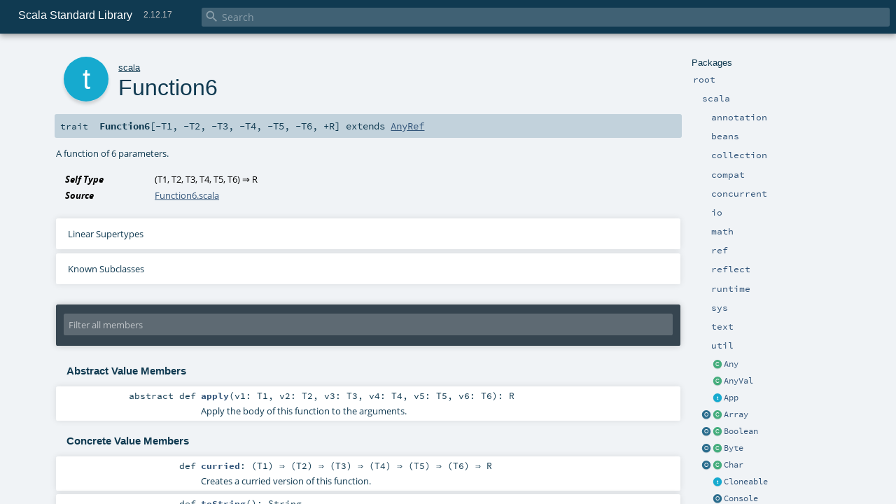

--- FILE ---
content_type: text/html
request_url: https://www.scala-lang.org/api/2.12.17/scala/Function6.html
body_size: 15918
content:
<!DOCTYPE html >
<html>
        <head>
          <meta http-equiv="X-UA-Compatible" content="IE=edge" />
          <meta name="viewport" content="width=device-width, initial-scale=1.0, maximum-scale=1.0, user-scalable=no" />
          <title>Scala Standard Library 2.12.17 - scala.Function6</title>
          <meta name="description" content="Scala Standard Library 2.12.17 - scala.Function6" />
          <meta name="keywords" content="Scala Standard Library 2.12.17 scala.Function6" />
          <meta http-equiv="content-type" content="text/html; charset=UTF-8" />
          
      
      <link href="../lib/index.css" media="screen" type="text/css" rel="stylesheet" />
      <link href="../lib/template.css" media="screen" type="text/css" rel="stylesheet" />
      <link href="../lib/diagrams.css" media="screen" type="text/css" rel="stylesheet" id="diagrams-css" />
      <script type="text/javascript" src="../lib/jquery.min.js"></script>
      <script type="text/javascript" src="../lib/jquery.panzoom.min.js"></script>
      <script type="text/javascript" src="../lib/jquery.mousewheel.min.js"></script>
      <script type="text/javascript" src="../lib/index.js"></script>
      <script type="text/javascript" src="../index.js"></script>
      <script type="text/javascript" src="../lib/scheduler.js"></script>
      <script type="text/javascript" src="../lib/template.js"></script>
      <script type="text/javascript" src="../lib/modernizr.custom.js"></script><script type="text/javascript" src="../lib/diagrams.js" id="diagrams-js"></script>
      <script type="text/javascript">
        /* this variable can be used by the JS to determine the path to the root document */
        var toRoot = '../';
      </script>
    
        </head>
        <body>
      <div id="search">
        <span id="doc-title">Scala Standard Library<span id="doc-version">2.12.17</span></span>
        <span class="close-results"><span class="left">&lt;</span> Back</span>
        <div id="textfilter">
          <span class="input">
            <input autocapitalize="none" placeholder="Search" id="index-input" type="text" accesskey="/" />
            <i class="clear material-icons"></i>
            <i id="search-icon" class="material-icons"></i>
          </span>
        </div>
    </div>
      <div id="search-results">
        <div id="search-progress">
          <div id="progress-fill"></div>
        </div>
        <div id="results-content">
          <div id="entity-results"></div>
          <div id="member-results"></div>
        </div>
      </div>
      <div id="content-scroll-container" style="-webkit-overflow-scrolling: touch;">
        <div id="content-container" style="-webkit-overflow-scrolling: touch;">
          <div id="subpackage-spacer">
            <div id="packages">
              <h1>Packages</h1>
              <ul>
                <li name="_root_.root" visbl="pub" class="indented0 " data-isabs="false" fullComment="yes" group="Ungrouped">
      <a id="_root_"></a><a id="root:_root_"></a>
      <span class="permalink">
      <a href="../index.html" title="Permalink">
        <i class="material-icons"></i>
      </a>
    </span>
      <span class="modifier_kind">
        <span class="modifier"></span>
        <span class="kind">package</span>
      </span>
      <span class="symbol">
        <a title="This is the documentation for the Scala standard library." href="../index.html"><span class="name">root</span></a>
      </span>
      
      <p class="shortcomment cmt">This is the documentation for the Scala standard library.</p><div class="fullcomment"><div class="comment cmt"><p>This is the documentation for the Scala standard library.</p><h4> Package structure </h4><p>The <a href="index.html" class="extype" name="scala">scala</a> package contains core types like <a href="Int.html" class="extype" name="scala.Int"><code>Int</code></a>, <a href="Float.html" class="extype" name="scala.Float"><code>Float</code></a>, <a href="Array.html" class="extype" name="scala.Array"><code>Array</code></a>
or <a href="Option.html" class="extype" name="scala.Option"><code>Option</code></a> which are accessible in all Scala compilation units without explicit qualification or
imports.</p><p>Notable packages include:</p><ul><li><a href="collection/index.html" class="extype" name="scala.collection"><code>scala.collection</code></a> and its sub-packages contain Scala's collections framework<ul><li><a href="collection/immutable/index.html" class="extype" name="scala.collection.immutable"><code>scala.collection.immutable</code></a> - Immutable, sequential data-structures such as
      <a href="collection/immutable/Vector.html" class="extype" name="scala.collection.immutable.Vector"><code>Vector</code></a>, <a href="collection/immutable/List.html" class="extype" name="scala.collection.immutable.List"><code>List</code></a>,
      <a href="collection/immutable/Range.html" class="extype" name="scala.collection.immutable.Range"><code>Range</code></a>, <a href="collection/immutable/HashMap.html" class="extype" name="scala.collection.immutable.HashMap"><code>HashMap</code></a> or
      <a href="collection/immutable/HashSet.html" class="extype" name="scala.collection.immutable.HashSet"><code>HashSet</code></a></li><li><a href="collection/mutable/index.html" class="extype" name="scala.collection.mutable"><code>scala.collection.mutable</code></a> - Mutable, sequential data-structures such as
      <a href="collection/mutable/ArrayBuffer.html" class="extype" name="scala.collection.mutable.ArrayBuffer"><code>ArrayBuffer</code></a>,
      <a href="collection/mutable/StringBuilder.html" class="extype" name="scala.collection.mutable.StringBuilder"><code>StringBuilder</code></a>,
      <a href="collection/mutable/HashMap.html" class="extype" name="scala.collection.mutable.HashMap"><code>HashMap</code></a> or <a href="collection/mutable/HashSet.html" class="extype" name="scala.collection.mutable.HashSet"><code>HashSet</code></a></li><li><a href="collection/concurrent/index.html" class="extype" name="scala.collection.concurrent"><code>scala.collection.concurrent</code></a> - Mutable, concurrent data-structures such as
      <a href="collection/concurrent/TrieMap.html" class="extype" name="scala.collection.concurrent.TrieMap"><code>TrieMap</code></a></li><li><a href="collection/parallel/immutable/index.html" class="extype" name="scala.collection.parallel.immutable"><code>scala.collection.parallel.immutable</code></a> - Immutable, parallel
      data-structures such as <a href="collection/parallel/immutable/ParVector.html" class="extype" name="scala.collection.parallel.immutable.ParVector"><code>ParVector</code></a>,
      <a href="collection/parallel/immutable/ParRange.html" class="extype" name="scala.collection.parallel.immutable.ParRange"><code>ParRange</code></a>,
      <a href="collection/parallel/immutable/ParHashMap.html" class="extype" name="scala.collection.parallel.immutable.ParHashMap"><code>ParHashMap</code></a> or
      <a href="collection/parallel/immutable/ParHashSet.html" class="extype" name="scala.collection.parallel.immutable.ParHashSet"><code>ParHashSet</code></a></li><li><a href="collection/parallel/mutable/index.html" class="extype" name="scala.collection.parallel.mutable"><code>scala.collection.parallel.mutable</code></a> - Mutable, parallel
      data-structures such as <a href="collection/parallel/mutable/ParArray.html" class="extype" name="scala.collection.parallel.mutable.ParArray"><code>ParArray</code></a>,
      <a href="collection/parallel/mutable/ParHashMap.html" class="extype" name="scala.collection.parallel.mutable.ParHashMap"><code>ParHashMap</code></a>,
      <a href="collection/parallel/mutable/ParTrieMap.html" class="extype" name="scala.collection.parallel.mutable.ParTrieMap"><code>ParTrieMap</code></a> or
      <a href="collection/parallel/mutable/ParHashSet.html" class="extype" name="scala.collection.parallel.mutable.ParHashSet"><code>ParHashSet</code></a></li></ul></li><li><a href="concurrent/index.html" class="extype" name="scala.concurrent"><code>scala.concurrent</code></a> - Primitives for concurrent programming such as
    <a href="concurrent/Future.html" class="extype" name="scala.concurrent.Future"><code>Futures</code></a> and <a href="concurrent/Promise.html" class="extype" name="scala.concurrent.Promise"><code>Promises</code></a></li><li><a href="io/index.html" class="extype" name="scala.io"><code>scala.io</code></a>     - Input and output operations</li><li><a href="math/index.html" class="extype" name="scala.math"><code>scala.math</code></a>   - Basic math functions and additional numeric types like
    <a href="math/BigInt.html" class="extype" name="scala.math.BigInt"><code>BigInt</code></a> and <a href="math/BigDecimal.html" class="extype" name="scala.math.BigDecimal"><code>BigDecimal</code></a></li><li><a href="sys/index.html" class="extype" name="scala.sys"><code>scala.sys</code></a>    - Interaction with other processes and the operating system</li><li><a href="util/matching/index.html" class="extype" name="scala.util.matching"><code>scala.util.matching</code></a> - <a href="util/matching/Regex.html" class="extype" name="scala.util.matching.Regex">Regular expressions</a></li></ul><p>Other packages exist.  See the complete list on the right.</p><p>Additional parts of the standard library are shipped as separate libraries. These include:</p><ul><li><a href="reflect/index.html" class="extype" name="scala.reflect"><code>scala.reflect</code></a>   - Scala's reflection API (scala-reflect.jar)</li><li><a href="https://github.com/scala/scala-xml" target="_blank"><code>scala.xml</code></a>    - XML parsing, manipulation, and serialization (scala-xml.jar)</li><li><a href="https://github.com/scala/scala-swing" target="_blank"><code>scala.swing</code></a>  - A convenient wrapper around Java's GUI framework called Swing (scala-swing.jar)</li><li><a href="https://github.com/scala/scala-parser-combinators" target="_blank"><code>scala.util.parsing</code></a> - Parser combinators (scala-parser-combinators.jar)</li></ul><h4> Automatic imports </h4><p>Identifiers in the scala package and the <a href="Predef$.html" class="extype" name="scala.Predef"><code>scala.Predef</code></a> object are always in scope by default.</p><p>Some of these identifiers are type aliases provided as shortcuts to commonly used classes.  For example, <code>List</code> is an alias for
<a href="collection/immutable/List.html" class="extype" name="scala.collection.immutable.List"><code>scala.collection.immutable.List</code></a>.</p><p>Other aliases refer to classes provided by the underlying platform.  For example, on the JVM, <code>String</code> is an alias for <code>java.lang.String</code>.</p></div><dl class="attributes block"> <dt>Definition Classes</dt><dd><a href="../index.html" class="extype" name="_root_">root</a></dd></dl></div>
    </li><li name="_root_.scala" visbl="pub" class="indented1 " data-isabs="false" fullComment="yes" group="Ungrouped">
      <a id="scala"></a><a id="scala:scala"></a>
      <span class="permalink">
      <a href="../scala/index.html" title="Permalink">
        <i class="material-icons"></i>
      </a>
    </span>
      <span class="modifier_kind">
        <span class="modifier"></span>
        <span class="kind">package</span>
      </span>
      <span class="symbol">
        <a title="Core Scala types." href="index.html"><span class="name">scala</span></a>
      </span>
      
      <p class="shortcomment cmt">Core Scala types.</p><div class="fullcomment"><div class="comment cmt"><p>Core Scala types. They are always available without an explicit import.</p></div><dl class="attributes block"> <dt>Definition Classes</dt><dd><a href="../index.html" class="extype" name="_root_">root</a></dd></dl></div>
    </li><li name="scala.annotation" visbl="pub" class="indented2 " data-isabs="false" fullComment="yes" group="Ungrouped">
      <a id="annotation"></a><a id="annotation:annotation"></a>
      <span class="permalink">
      <a href="../scala/annotation/index.html" title="Permalink">
        <i class="material-icons"></i>
      </a>
    </span>
      <span class="modifier_kind">
        <span class="modifier"></span>
        <span class="kind">package</span>
      </span>
      <span class="symbol">
        <a title="" href="annotation/index.html"><span class="name">annotation</span></a>
      </span>
      
      <div class="fullcomment"><dl class="attributes block"> <dt>Definition Classes</dt><dd><a href="index.html" class="extype" name="scala">scala</a></dd></dl></div>
    </li><li name="scala.beans" visbl="pub" class="indented2 " data-isabs="false" fullComment="yes" group="Ungrouped">
      <a id="beans"></a><a id="beans:beans"></a>
      <span class="permalink">
      <a href="../scala/beans/index.html" title="Permalink">
        <i class="material-icons"></i>
      </a>
    </span>
      <span class="modifier_kind">
        <span class="modifier"></span>
        <span class="kind">package</span>
      </span>
      <span class="symbol">
        <a title="" href="beans/index.html"><span class="name">beans</span></a>
      </span>
      
      <div class="fullcomment"><dl class="attributes block"> <dt>Definition Classes</dt><dd><a href="index.html" class="extype" name="scala">scala</a></dd></dl></div>
    </li><li name="scala.collection" visbl="pub" class="indented2 " data-isabs="false" fullComment="yes" group="Ungrouped">
      <a id="collection"></a><a id="collection:collection"></a>
      <span class="permalink">
      <a href="../scala/collection/index.html" title="Permalink">
        <i class="material-icons"></i>
      </a>
    </span>
      <span class="modifier_kind">
        <span class="modifier"></span>
        <span class="kind">package</span>
      </span>
      <span class="symbol">
        <a title="Contains the base traits and objects needed to use and extend Scala's collection library." href="collection/index.html"><span class="name">collection</span></a>
      </span>
      
      <p class="shortcomment cmt">Contains the base traits and objects needed to use and extend Scala's collection library.</p><div class="fullcomment"><div class="comment cmt"><p>Contains the base traits and objects needed to use and extend Scala's collection library.</p><h4> Guide </h4><p>A detailed guide for using the collections library is available
at <a href="http://docs.scala-lang.org/overviews/collections/introduction.html" target="_blank">http://docs.scala-lang.org/overviews/collections/introduction.html</a>.
Developers looking to extend the collections library can find a description
of its architecture at
<a href="http://docs.scala-lang.org/overviews/core/architecture-of-scala-collections.html" target="_blank">http://docs.scala-lang.org/overviews/core/architecture-of-scala-collections.html</a>.</p><h4> Using Collections </h4><p>It is convenient to treat all collections as either
a <a href="collection/Traversable.html" class="extype" name="scala.collection.Traversable">scala.collection.Traversable</a> or <a href="collection/Iterable.html" class="extype" name="scala.collection.Iterable">scala.collection.Iterable</a>, as
these traits define the vast majority of operations
on a collection.</p><p>Collections can, of course, be treated as specifically as needed, and
the library is designed to ensure that
the methods that transform collections will return a collection of the same
type: </p><pre>scala&gt; <span class="kw">val</span> array = <span class="std">Array</span>(<span class="num">1</span>,<span class="num">2</span>,<span class="num">3</span>,<span class="num">4</span>,<span class="num">5</span>,<span class="num">6</span>)
array: <span class="std">Array</span>[<span class="std">Int</span>] = <span class="std">Array</span>(<span class="num">1</span>, <span class="num">2</span>, <span class="num">3</span>, <span class="num">4</span>, <span class="num">5</span>, <span class="num">6</span>)

scala&gt; array map { _.toString }
res0: <span class="std">Array</span>[<span class="std">String</span>] = <span class="std">Array</span>(<span class="num">1</span>, <span class="num">2</span>, <span class="num">3</span>, <span class="num">4</span>, <span class="num">5</span>, <span class="num">6</span>)

scala&gt; <span class="kw">val</span> list = <span class="std">List</span>(<span class="num">1</span>,<span class="num">2</span>,<span class="num">3</span>,<span class="num">4</span>,<span class="num">5</span>,<span class="num">6</span>)
list: <span class="std">List</span>[<span class="std">Int</span>] = <span class="std">List</span>(<span class="num">1</span>, <span class="num">2</span>, <span class="num">3</span>, <span class="num">4</span>, <span class="num">5</span>, <span class="num">6</span>)

scala&gt; list map { _.toString }
res1: <span class="std">List</span>[<span class="std">String</span>] = <span class="std">List</span>(<span class="num">1</span>, <span class="num">2</span>, <span class="num">3</span>, <span class="num">4</span>, <span class="num">5</span>, <span class="num">6</span>)</pre><h4> Creating Collections </h4><p>The most common way to create a collection is to use its companion object as
a factory. The three most commonly used collections are
<a href="collection/Seq.html" class="extype" name="scala.collection.Seq">scala.collection.Seq</a>, <a href="collection/immutable/Set.html" class="extype" name="scala.collection.immutable.Set">scala.collection.immutable.Set</a>, and
<a href="collection/immutable/Map.html" class="extype" name="scala.collection.immutable.Map">scala.collection.immutable.Map</a>.
They can be used directly as shown below since their companion objects are
all available as type aliases in either the <a href="index.html" class="extype" name="scala">scala</a> package or in
<code>scala.Predef</code>. New collections are created like this:</p><pre>scala&gt; <span class="kw">val</span> seq = <span class="std">Seq</span>(<span class="num">1</span>,<span class="num">2</span>,<span class="num">3</span>,<span class="num">4</span>,<span class="num">1</span>)
seq: <span class="std">Seq</span>[<span class="std">Int</span>] = <span class="std">List</span>(<span class="num">1</span>, <span class="num">2</span>, <span class="num">3</span>, <span class="num">4</span>, <span class="num">1</span>)

scala&gt; <span class="kw">val</span> set = <span class="std">Set</span>(<span class="num">1</span>,<span class="num">2</span>,<span class="num">3</span>,<span class="num">4</span>,<span class="num">1</span>)
set: scala.collection.immutable.<span class="std">Set</span>[<span class="std">Int</span>] = <span class="std">Set</span>(<span class="num">1</span>, <span class="num">2</span>, <span class="num">3</span>, <span class="num">4</span>)

scala&gt; <span class="kw">val</span> map = <span class="std">Map</span>(<span class="num">1</span> -&gt; <span class="lit">"one"</span>, <span class="num">2</span> -&gt; <span class="lit">"two"</span>, <span class="num">3</span> -&gt; <span class="lit">"three"</span>, <span class="num">2</span> -&gt; <span class="lit">"too"</span>)
map: scala.collection.immutable.<span class="std">Map</span>[<span class="std">Int</span>,<span class="std">String</span>] = <span class="std">Map</span>(<span class="num">1</span> -&gt; one, <span class="num">2</span> -&gt; too, <span class="num">3</span> -&gt; three)</pre><p>It is also typical to prefer the <a href="collection/immutable/index.html" class="extype" name="scala.collection.immutable">scala.collection.immutable</a> collections
over those in <a href="collection/mutable/index.html" class="extype" name="scala.collection.mutable">scala.collection.mutable</a>; the types aliased in
the <code>scala.Predef</code> object are the immutable versions.</p><p>Also note that the collections library was carefully designed to include several implementations of
each of the three basic collection types. These implementations have specific performance
characteristics which are described
in <a href="http://docs.scala-lang.org/overviews/collections/performance-characteristics.html" target="_blank">the guide</a>.</p><p>The concrete parallel collections also have specific performance characteristics which are
described in <a href="http://docs.scala-lang.org/overviews/parallel-collections/concrete-parallel-collections.html#performance-characteristics" target="_blank">the parallel collections guide</a></p><h5> Converting to and from Java Collections </h5><p>The <a href="collection/JavaConverters$.html" class="extype" name="scala.collection.JavaConverters">scala.collection.JavaConverters</a> object provides a collection
of decorators that allow converting between Scala and Java collections using <code>asScala</code>
and <code>asJava</code> methods.
</p></div><dl class="attributes block"> <dt>Definition Classes</dt><dd><a href="index.html" class="extype" name="scala">scala</a></dd></dl></div>
    </li><li name="scala.compat" visbl="pub" class="indented2 " data-isabs="false" fullComment="yes" group="Ungrouped">
      <a id="compat"></a><a id="compat:compat"></a>
      <span class="permalink">
      <a href="../scala/compat/index.html" title="Permalink">
        <i class="material-icons"></i>
      </a>
    </span>
      <span class="modifier_kind">
        <span class="modifier"></span>
        <span class="kind">package</span>
      </span>
      <span class="symbol">
        <a title="" href="compat/index.html"><span class="name">compat</span></a>
      </span>
      
      <div class="fullcomment"><dl class="attributes block"> <dt>Definition Classes</dt><dd><a href="index.html" class="extype" name="scala">scala</a></dd></dl></div>
    </li><li name="scala.concurrent" visbl="pub" class="indented2 " data-isabs="false" fullComment="yes" group="Ungrouped">
      <a id="concurrent"></a><a id="concurrent:concurrent"></a>
      <span class="permalink">
      <a href="../scala/concurrent/index.html" title="Permalink">
        <i class="material-icons"></i>
      </a>
    </span>
      <span class="modifier_kind">
        <span class="modifier"></span>
        <span class="kind">package</span>
      </span>
      <span class="symbol">
        <a title="This package object contains primitives for concurrent and parallel programming." href="concurrent/index.html"><span class="name">concurrent</span></a>
      </span>
      
      <p class="shortcomment cmt">This package object contains primitives for concurrent and parallel programming.</p><div class="fullcomment"><div class="comment cmt"><p>This package object contains primitives for concurrent and parallel programming.</p><h4> Guide </h4><p>A more detailed guide to Futures and Promises, including discussion and examples
can be found at
<a href="http://docs.scala-lang.org/overviews/core/futures.html" target="_blank">http://docs.scala-lang.org/overviews/core/futures.html</a>.</p><h4> Common Imports </h4><p>When working with Futures, you will often find that importing the whole concurrent
package is convenient:</p><pre><span class="kw">import</span> scala.concurrent._</pre><p>When using things like <code>Future</code>s, it is often required to have an implicit <code>ExecutionContext</code>
in scope. The general advice for these implicits are as follows.</p><p>If the code in question is a class or method definition, and no <code>ExecutionContext</code> is available,
request one from the caller by adding an implicit parameter list:</p><pre><span class="kw">def</span> myMethod(myParam: MyType)(<span class="kw">implicit</span> ec: ExecutionContext) = …
<span class="cmt">//Or</span>
<span class="kw">class</span> MyClass(myParam: MyType)(<span class="kw">implicit</span> ec: ExecutionContext) { … }</pre><p>This allows the caller of the method, or creator of the instance of the class, to decide which
<code>ExecutionContext</code> should be used.</p><p>For typical REPL usage and experimentation, importing the global <code>ExecutionContext</code> is often desired.</p><pre><span class="kw">import</span> scala.concurrent.ExcutionContext.Implicits.global</pre><h4> Specifying Durations </h4><p>Operations often require a duration to be specified. A duration DSL is available
to make defining these easier:</p><pre><span class="kw">import</span> scala.concurrent.duration._
<span class="kw">val</span> d: Duration = <span class="num">10.</span>seconds</pre><h4> Using Futures For Non-blocking Computation </h4><p>Basic use of futures is easy with the factory method on Future, which executes a
provided function asynchronously, handing you back a future result of that function
without blocking the current thread. In order to create the Future you will need
either an implicit or explicit ExecutionContext to be provided:</p><pre><span class="kw">import</span> scala.concurrent._
<span class="kw">import</span> ExecutionContext.Implicits.global  <span class="cmt">// implicit execution context</span>

<span class="kw">val</span> firstZebra: Future[<span class="std">Int</span>] = Future {
  <span class="kw">val</span> source = scala.io.Source.fromFile(<span class="lit">"/etc/dictionaries-common/words"</span>)
  source.toSeq.indexOfSlice(<span class="lit">"zebra"</span>)
}</pre><h4> Avoid Blocking </h4><p>Although blocking is possible in order to await results (with a mandatory timeout duration):</p><pre><span class="kw">import</span> scala.concurrent.duration._
Await.result(firstZebra, <span class="num">10.</span>seconds)</pre><p>and although this is sometimes necessary to do, in particular for testing purposes, blocking
in general is discouraged when working with Futures and concurrency in order to avoid
potential deadlocks and improve performance. Instead, use callbacks or combinators to
remain in the future domain:</p><pre><span class="kw">val</span> animalRange: Future[<span class="std">Int</span>] = <span class="kw">for</span> {
  aardvark <span class="kw">&lt;-</span> firstAardvark
  zebra <span class="kw">&lt;-</span> firstZebra
} <span class="kw">yield</span> zebra - aardvark

animalRange.onSuccess {
  <span class="kw">case</span> x <span class="kw">if</span> x &gt; <span class="num">500000</span> <span class="kw">=&gt;</span> println(<span class="lit">"It's a long way from Aardvark to Zebra"</span>)
}</pre></div><dl class="attributes block"> <dt>Definition Classes</dt><dd><a href="index.html" class="extype" name="scala">scala</a></dd></dl></div>
    </li><li name="scala.io" visbl="pub" class="indented2 " data-isabs="false" fullComment="yes" group="Ungrouped">
      <a id="io"></a><a id="io:io"></a>
      <span class="permalink">
      <a href="../scala/io/index.html" title="Permalink">
        <i class="material-icons"></i>
      </a>
    </span>
      <span class="modifier_kind">
        <span class="modifier"></span>
        <span class="kind">package</span>
      </span>
      <span class="symbol">
        <a title="" href="io/index.html"><span class="name">io</span></a>
      </span>
      
      <div class="fullcomment"><dl class="attributes block"> <dt>Definition Classes</dt><dd><a href="index.html" class="extype" name="scala">scala</a></dd></dl></div>
    </li><li name="scala.math" visbl="pub" class="indented2 " data-isabs="false" fullComment="yes" group="Ungrouped">
      <a id="math"></a><a id="math:math"></a>
      <span class="permalink">
      <a href="../scala/math/index.html" title="Permalink">
        <i class="material-icons"></i>
      </a>
    </span>
      <span class="modifier_kind">
        <span class="modifier"></span>
        <span class="kind">package</span>
      </span>
      <span class="symbol">
        <a title="The package object scala.math contains methods for performing basic numeric operations such as elementary exponential, logarithmic, root and trigonometric functions." href="math/index.html"><span class="name">math</span></a>
      </span>
      
      <p class="shortcomment cmt">The package object <code>scala.math</code> contains methods for performing basic
numeric operations such as elementary exponential, logarithmic, root and
trigonometric functions.</p><div class="fullcomment"><div class="comment cmt"><p>The package object <code>scala.math</code> contains methods for performing basic
numeric operations such as elementary exponential, logarithmic, root and
trigonometric functions.</p><p>All methods forward to <span class="extype" name="java.lang.Math">java.lang.Math</span> unless otherwise noted.
</p></div><dl class="attributes block"> <dt>Definition Classes</dt><dd><a href="index.html" class="extype" name="scala">scala</a></dd><dt>See also</dt><dd><span class="cmt"><p><span class="extype" name="java.lang.Math">java.lang.Math</span></p></span></dd></dl></div>
    </li><li name="scala.ref" visbl="pub" class="indented2 " data-isabs="false" fullComment="yes" group="Ungrouped">
      <a id="ref"></a><a id="ref:ref"></a>
      <span class="permalink">
      <a href="../scala/ref/index.html" title="Permalink">
        <i class="material-icons"></i>
      </a>
    </span>
      <span class="modifier_kind">
        <span class="modifier"></span>
        <span class="kind">package</span>
      </span>
      <span class="symbol">
        <a title="" href="ref/index.html"><span class="name">ref</span></a>
      </span>
      
      <div class="fullcomment"><dl class="attributes block"> <dt>Definition Classes</dt><dd><a href="index.html" class="extype" name="scala">scala</a></dd></dl></div>
    </li><li name="scala.reflect" visbl="pub" class="indented2 " data-isabs="false" fullComment="yes" group="Ungrouped">
      <a id="reflect"></a><a id="reflect:reflect"></a>
      <span class="permalink">
      <a href="../scala/reflect/index.html" title="Permalink">
        <i class="material-icons"></i>
      </a>
    </span>
      <span class="modifier_kind">
        <span class="modifier"></span>
        <span class="kind">package</span>
      </span>
      <span class="symbol">
        <a title="" href="reflect/index.html"><span class="name">reflect</span></a>
      </span>
      
      <div class="fullcomment"><dl class="attributes block"> <dt>Definition Classes</dt><dd><a href="index.html" class="extype" name="scala">scala</a></dd></dl></div>
    </li><li name="scala.runtime" visbl="pub" class="indented2 " data-isabs="false" fullComment="yes" group="Ungrouped">
      <a id="runtime"></a><a id="runtime:runtime"></a>
      <span class="permalink">
      <a href="../scala/runtime/index.html" title="Permalink">
        <i class="material-icons"></i>
      </a>
    </span>
      <span class="modifier_kind">
        <span class="modifier"></span>
        <span class="kind">package</span>
      </span>
      <span class="symbol">
        <a title="" href="runtime/index.html"><span class="name">runtime</span></a>
      </span>
      
      <div class="fullcomment"><dl class="attributes block"> <dt>Definition Classes</dt><dd><a href="index.html" class="extype" name="scala">scala</a></dd></dl></div>
    </li><li name="scala.sys" visbl="pub" class="indented2 " data-isabs="false" fullComment="yes" group="Ungrouped">
      <a id="sys"></a><a id="sys:sys"></a>
      <span class="permalink">
      <a href="../scala/sys/index.html" title="Permalink">
        <i class="material-icons"></i>
      </a>
    </span>
      <span class="modifier_kind">
        <span class="modifier"></span>
        <span class="kind">package</span>
      </span>
      <span class="symbol">
        <a title="The package object scala.sys contains methods for reading and altering core aspects of the virtual machine as well as the world outside of it." href="sys/index.html"><span class="name">sys</span></a>
      </span>
      
      <p class="shortcomment cmt">The package object <code>scala.sys</code> contains methods for reading
 and altering core aspects of the virtual machine as well as the
 world outside of it.</p><div class="fullcomment"><div class="comment cmt"><p>The package object <code>scala.sys</code> contains methods for reading
 and altering core aspects of the virtual machine as well as the
 world outside of it.
</p></div><dl class="attributes block"> <dt>Definition Classes</dt><dd><a href="index.html" class="extype" name="scala">scala</a></dd><dt>Since</dt><dd><p>2.9</p></dd></dl></div>
    </li><li name="scala.text" visbl="pub" class="indented2 " data-isabs="false" fullComment="yes" group="Ungrouped">
      <a id="text"></a><a id="text:text"></a>
      <span class="permalink">
      <a href="../scala/text/index.html" title="Permalink">
        <i class="material-icons"></i>
      </a>
    </span>
      <span class="modifier_kind">
        <span class="modifier"></span>
        <span class="kind">package</span>
      </span>
      <span class="symbol">
        <a title="" href="text/index.html"><span class="name">text</span></a>
      </span>
      
      <div class="fullcomment"><dl class="attributes block"> <dt>Definition Classes</dt><dd><a href="index.html" class="extype" name="scala">scala</a></dd></dl></div>
    </li><li name="scala.util" visbl="pub" class="indented2 " data-isabs="false" fullComment="yes" group="Ungrouped">
      <a id="util"></a><a id="util:util"></a>
      <span class="permalink">
      <a href="../scala/util/index.html" title="Permalink">
        <i class="material-icons"></i>
      </a>
    </span>
      <span class="modifier_kind">
        <span class="modifier"></span>
        <span class="kind">package</span>
      </span>
      <span class="symbol">
        <a title="" href="util/index.html"><span class="name">util</span></a>
      </span>
      
      <div class="fullcomment"><dl class="attributes block"> <dt>Definition Classes</dt><dd><a href="index.html" class="extype" name="scala">scala</a></dd></dl></div>
    </li><li class="current-entities indented1">
                        <span class="separator"></span>
                        <a class="class" href="Any.html" title="Class Any is the root of the Scala class hierarchy."></a>
                        <a href="Any.html" title="Class Any is the root of the Scala class hierarchy.">Any</a>
                      </li><li class="current-entities indented1">
                        <span class="separator"></span>
                        <a class="class" href="AnyVal.html" title="AnyVal is the root class of all value types, which describe values not implemented as objects in the underlying host system."></a>
                        <a href="AnyVal.html" title="AnyVal is the root class of all value types, which describe values not implemented as objects in the underlying host system.">AnyVal</a>
                      </li><li class="current-entities indented1">
                        <span class="separator"></span>
                        <a class="trait" href="App.html" title="The App trait can be used to quickly turn objects into executable programs."></a>
                        <a href="App.html" title="The App trait can be used to quickly turn objects into executable programs.">App</a>
                      </li><li class="current-entities indented1">
                        <a class="object" href="Array$.html" title="Utility methods for operating on arrays."></a>
                        <a class="class" href="Array.html" title="Arrays are mutable, indexed collections of values."></a>
                        <a href="Array.html" title="Arrays are mutable, indexed collections of values.">Array</a>
                      </li><li class="current-entities indented1">
                        <a class="object" href="Boolean$.html" title=""></a>
                        <a class="class" href="Boolean.html" title="Boolean (equivalent to Java's boolean primitive type) is a subtype of scala.AnyVal."></a>
                        <a href="Boolean.html" title="Boolean (equivalent to Java's boolean primitive type) is a subtype of scala.AnyVal.">Boolean</a>
                      </li><li class="current-entities indented1">
                        <a class="object" href="Byte$.html" title=""></a>
                        <a class="class" href="Byte.html" title="Byte, a 8-bit signed integer (equivalent to Java's byte primitive type) is a subtype of scala.AnyVal."></a>
                        <a href="Byte.html" title="Byte, a 8-bit signed integer (equivalent to Java's byte primitive type) is a subtype of scala.AnyVal.">Byte</a>
                      </li><li class="current-entities indented1">
                        <a class="object" href="Char$.html" title=""></a>
                        <a class="class" href="Char.html" title="Char, a 16-bit unsigned integer (equivalent to Java's char primitive type) is a subtype of scala.AnyVal."></a>
                        <a href="Char.html" title="Char, a 16-bit unsigned integer (equivalent to Java's char primitive type) is a subtype of scala.AnyVal.">Char</a>
                      </li><li class="current-entities indented1">
                        <span class="separator"></span>
                        <a class="trait" href="Cloneable.html" title="Classes extending this trait are cloneable across platforms (Java, .NET)."></a>
                        <a href="Cloneable.html" title="Classes extending this trait are cloneable across platforms (Java, .NET).">Cloneable</a>
                      </li><li class="current-entities indented1">
                        <span class="separator"></span>
                        <a class="object" href="Console$.html" title="Implements functionality for printing Scala values on the terminal."></a>
                        <a href="Console$.html" title="Implements functionality for printing Scala values on the terminal.">Console</a>
                      </li><li class="current-entities indented1">
                        <span class="separator"></span>
                        <a class="trait" href="DelayedInit.html" title="Classes and objects (but note, not traits) inheriting the DelayedInit marker trait will have their initialization code rewritten as follows: code becomes delayedInit(code)."></a>
                        <a href="DelayedInit.html" title="Classes and objects (but note, not traits) inheriting the DelayedInit marker trait will have their initialization code rewritten as follows: code becomes delayedInit(code).">DelayedInit</a>
                      </li><li class="current-entities indented1">
                        <a class="object" href="Double$.html" title=""></a>
                        <a class="class" href="Double.html" title="Double, a 64-bit IEEE-754 floating point number (equivalent to Java's double primitive type) is a subtype of scala.AnyVal."></a>
                        <a href="Double.html" title="Double, a 64-bit IEEE-754 floating point number (equivalent to Java's double primitive type) is a subtype of scala.AnyVal.">Double</a>
                      </li><li class="current-entities indented1">
                        <span class="separator"></span>
                        <a class="trait" href="Dynamic.html" title="A marker trait that enables dynamic invocations."></a>
                        <a href="Dynamic.html" title="A marker trait that enables dynamic invocations.">Dynamic</a>
                      </li><li class="current-entities indented1">
                        <span class="separator"></span>
                        <a class="class" href="Enumeration.html" title="Defines a finite set of values specific to the enumeration."></a>
                        <a href="Enumeration.html" title="Defines a finite set of values specific to the enumeration.">Enumeration</a>
                      </li><li class="current-entities indented1">
                        <span class="separator"></span>
                        <a class="trait" href="Equals.html" title="An interface containing operations for equality."></a>
                        <a href="Equals.html" title="An interface containing operations for equality.">Equals</a>
                      </li><li class="current-entities indented1">
                        <span class="separator"></span>
                        <a class="class" href="FallbackArrayBuilding.html" title="Contains a fallback builder for arrays when the element type does not have a class tag."></a>
                        <a href="FallbackArrayBuilding.html" title="Contains a fallback builder for arrays when the element type does not have a class tag.">FallbackArrayBuilding</a>
                      </li><li class="current-entities indented1">
                        <a class="object" href="Float$.html" title=""></a>
                        <a class="class" href="Float.html" title="Float, a 32-bit IEEE-754 floating point number (equivalent to Java's float primitive type) is a subtype of scala.AnyVal."></a>
                        <a href="Float.html" title="Float, a 32-bit IEEE-754 floating point number (equivalent to Java's float primitive type) is a subtype of scala.AnyVal.">Float</a>
                      </li><li class="current-entities indented1">
                        <span class="separator"></span>
                        <a class="object" href="Function$.html" title="A module defining utility methods for higher-order functional programming."></a>
                        <a href="Function$.html" title="A module defining utility methods for higher-order functional programming.">Function</a>
                      </li><li class="current-entities indented1">
                        <span class="separator"></span>
                        <a class="trait" href="Function0.html" title="A function of 0 parameters."></a>
                        <a href="Function0.html" title="A function of 0 parameters.">Function0</a>
                      </li><li class="current-entities indented1">
                        <span class="separator"></span>
                        <a class="trait" href="Function1.html" title="A function of 1 parameter."></a>
                        <a href="Function1.html" title="A function of 1 parameter.">Function1</a>
                      </li><li class="current-entities indented1">
                        <span class="separator"></span>
                        <a class="trait" href="Function10.html" title="A function of 10 parameters."></a>
                        <a href="Function10.html" title="A function of 10 parameters.">Function10</a>
                      </li><li class="current-entities indented1">
                        <span class="separator"></span>
                        <a class="trait" href="Function11.html" title="A function of 11 parameters."></a>
                        <a href="Function11.html" title="A function of 11 parameters.">Function11</a>
                      </li><li class="current-entities indented1">
                        <span class="separator"></span>
                        <a class="trait" href="Function12.html" title="A function of 12 parameters."></a>
                        <a href="Function12.html" title="A function of 12 parameters.">Function12</a>
                      </li><li class="current-entities indented1">
                        <span class="separator"></span>
                        <a class="trait" href="Function13.html" title="A function of 13 parameters."></a>
                        <a href="Function13.html" title="A function of 13 parameters.">Function13</a>
                      </li><li class="current-entities indented1">
                        <span class="separator"></span>
                        <a class="trait" href="Function14.html" title="A function of 14 parameters."></a>
                        <a href="Function14.html" title="A function of 14 parameters.">Function14</a>
                      </li><li class="current-entities indented1">
                        <span class="separator"></span>
                        <a class="trait" href="Function15.html" title="A function of 15 parameters."></a>
                        <a href="Function15.html" title="A function of 15 parameters.">Function15</a>
                      </li><li class="current-entities indented1">
                        <span class="separator"></span>
                        <a class="trait" href="Function16.html" title="A function of 16 parameters."></a>
                        <a href="Function16.html" title="A function of 16 parameters.">Function16</a>
                      </li><li class="current-entities indented1">
                        <span class="separator"></span>
                        <a class="trait" href="Function17.html" title="A function of 17 parameters."></a>
                        <a href="Function17.html" title="A function of 17 parameters.">Function17</a>
                      </li><li class="current-entities indented1">
                        <span class="separator"></span>
                        <a class="trait" href="Function18.html" title="A function of 18 parameters."></a>
                        <a href="Function18.html" title="A function of 18 parameters.">Function18</a>
                      </li><li class="current-entities indented1">
                        <span class="separator"></span>
                        <a class="trait" href="Function19.html" title="A function of 19 parameters."></a>
                        <a href="Function19.html" title="A function of 19 parameters.">Function19</a>
                      </li><li class="current-entities indented1">
                        <span class="separator"></span>
                        <a class="trait" href="Function2.html" title="A function of 2 parameters."></a>
                        <a href="Function2.html" title="A function of 2 parameters.">Function2</a>
                      </li><li class="current-entities indented1">
                        <span class="separator"></span>
                        <a class="trait" href="Function20.html" title="A function of 20 parameters."></a>
                        <a href="Function20.html" title="A function of 20 parameters.">Function20</a>
                      </li><li class="current-entities indented1">
                        <span class="separator"></span>
                        <a class="trait" href="Function21.html" title="A function of 21 parameters."></a>
                        <a href="Function21.html" title="A function of 21 parameters.">Function21</a>
                      </li><li class="current-entities indented1">
                        <span class="separator"></span>
                        <a class="trait" href="Function22.html" title="A function of 22 parameters."></a>
                        <a href="Function22.html" title="A function of 22 parameters.">Function22</a>
                      </li><li class="current-entities indented1">
                        <span class="separator"></span>
                        <a class="trait" href="Function3.html" title="A function of 3 parameters."></a>
                        <a href="Function3.html" title="A function of 3 parameters.">Function3</a>
                      </li><li class="current-entities indented1">
                        <span class="separator"></span>
                        <a class="trait" href="Function4.html" title="A function of 4 parameters."></a>
                        <a href="Function4.html" title="A function of 4 parameters.">Function4</a>
                      </li><li class="current-entities indented1">
                        <span class="separator"></span>
                        <a class="trait" href="Function5.html" title="A function of 5 parameters."></a>
                        <a href="Function5.html" title="A function of 5 parameters.">Function5</a>
                      </li><li class="current-entities indented1">
                        <span class="separator"></span>
                        <a class="trait" href="" title="A function of 6 parameters."></a>
                        <a href="" title="A function of 6 parameters.">Function6</a>
                      </li><li class="current-entities indented1">
                        <span class="separator"></span>
                        <a class="trait" href="Function7.html" title="A function of 7 parameters."></a>
                        <a href="Function7.html" title="A function of 7 parameters.">Function7</a>
                      </li><li class="current-entities indented1">
                        <span class="separator"></span>
                        <a class="trait" href="Function8.html" title="A function of 8 parameters."></a>
                        <a href="Function8.html" title="A function of 8 parameters.">Function8</a>
                      </li><li class="current-entities indented1">
                        <span class="separator"></span>
                        <a class="trait" href="Function9.html" title="A function of 9 parameters."></a>
                        <a href="Function9.html" title="A function of 9 parameters.">Function9</a>
                      </li><li class="current-entities indented1">
                        <span class="separator"></span>
                        <a class="trait" href="Immutable.html" title="A marker trait for all immutable data structures such as immutable collections."></a>
                        <a href="Immutable.html" title="A marker trait for all immutable data structures such as immutable collections.">Immutable</a>
                      </li><li class="current-entities indented1">
                        <a class="object" href="Int$.html" title=""></a>
                        <a class="class" href="Int.html" title="Int, a 32-bit signed integer (equivalent to Java's int primitive type) is a subtype of scala.AnyVal."></a>
                        <a href="Int.html" title="Int, a 32-bit signed integer (equivalent to Java's int primitive type) is a subtype of scala.AnyVal.">Int</a>
                      </li><li class="current-entities indented1">
                        <a class="object" href="Long$.html" title=""></a>
                        <a class="class" href="Long.html" title="Long, a 64-bit signed integer (equivalent to Java's long primitive type) is a subtype of scala.AnyVal."></a>
                        <a href="Long.html" title="Long, a 64-bit signed integer (equivalent to Java's long primitive type) is a subtype of scala.AnyVal.">Long</a>
                      </li><li class="current-entities indented1">
                        <span class="separator"></span>
                        <a class="class" href="MatchError.html" title="This class implements errors which are thrown whenever an object doesn't match any pattern of a pattern matching expression."></a>
                        <a href="MatchError.html" title="This class implements errors which are thrown whenever an object doesn't match any pattern of a pattern matching expression.">MatchError</a>
                      </li><li class="current-entities indented1">
                        <span class="separator"></span>
                        <a class="trait" href="Mutable.html" title="A marker trait for mutable data structures such as mutable collections"></a>
                        <a href="Mutable.html" title="A marker trait for mutable data structures such as mutable collections">Mutable</a>
                      </li><li class="current-entities indented1">
                        <span class="separator"></span>
                        <a class="object" href="None$.html" title="This case object represents non-existent values."></a>
                        <a href="None$.html" title="This case object represents non-existent values.">None</a>
                      </li><li class="current-entities indented1">
                        <span class="separator"></span>
                        <a class="class" href="NotImplementedError.html" title="Throwing this exception can be a temporary replacement for a method body that remains to be implemented."></a>
                        <a href="NotImplementedError.html" title="Throwing this exception can be a temporary replacement for a method body that remains to be implemented.">NotImplementedError</a>
                      </li><li class="current-entities indented1">
                        <span class="separator"></span>
                        <a class="trait" href="NotNull.html" title="A marker trait for things that are not allowed to be null"></a>
                        <a href="NotNull.html" title="A marker trait for things that are not allowed to be null">NotNull</a>
                      </li><li class="current-entities indented1">
                        <span class="separator"></span>
                        <a class="class" href="Nothing.html" title="Nothing is - together with scala.Null - at the bottom of Scala's type hierarchy."></a>
                        <a href="Nothing.html" title="Nothing is - together with scala.Null - at the bottom of Scala's type hierarchy.">Nothing</a>
                      </li><li class="current-entities indented1">
                        <span class="separator"></span>
                        <a class="class" href="Null.html" title="Null is - together with scala.Nothing - at the bottom of the Scala type hierarchy."></a>
                        <a href="Null.html" title="Null is - together with scala.Nothing - at the bottom of the Scala type hierarchy.">Null</a>
                      </li><li class="current-entities indented1">
                        <a class="object" href="Option$.html" title=""></a>
                        <a class="class" href="Option.html" title="Represents optional values."></a>
                        <a href="Option.html" title="Represents optional values.">Option</a>
                      </li><li class="current-entities indented1">
                        <a class="object" href="PartialFunction$.html" title="A few handy operations which leverage the extra bit of information available in partial functions."></a>
                        <a class="trait" href="PartialFunction.html" title="A partial function of type PartialFunction[A, B] is a unary function where the domain does not necessarily include all values of type A."></a>
                        <a href="PartialFunction.html" title="A partial function of type PartialFunction[A, B] is a unary function where the domain does not necessarily include all values of type A.">PartialFunction</a>
                      </li><li class="current-entities indented1">
                        <span class="separator"></span>
                        <a class="object" href="Predef$.html" title="The Predef object provides definitions that are accessible in all Scala compilation units without explicit qualification."></a>
                        <a href="Predef$.html" title="The Predef object provides definitions that are accessible in all Scala compilation units without explicit qualification.">Predef</a>
                      </li><li class="current-entities indented1">
                        <span class="separator"></span>
                        <a class="trait" href="Product.html" title="Base trait for all products, which in the standard library include at least scala.Product1 through scala.Product22 and therefore also their subclasses scala.Tuple1 through scala.Tuple22."></a>
                        <a href="Product.html" title="Base trait for all products, which in the standard library include at least scala.Product1 through scala.Product22 and therefore also their subclasses scala.Tuple1 through scala.Tuple22.">Product</a>
                      </li><li class="current-entities indented1">
                        <a class="object" href="Product1$.html" title=""></a>
                        <a class="trait" href="Product1.html" title="Product1 is a Cartesian product of 1 component."></a>
                        <a href="Product1.html" title="Product1 is a Cartesian product of 1 component.">Product1</a>
                      </li><li class="current-entities indented1">
                        <a class="object" href="Product10$.html" title=""></a>
                        <a class="trait" href="Product10.html" title="Product10 is a Cartesian product of 10 components."></a>
                        <a href="Product10.html" title="Product10 is a Cartesian product of 10 components.">Product10</a>
                      </li><li class="current-entities indented1">
                        <a class="object" href="Product11$.html" title=""></a>
                        <a class="trait" href="Product11.html" title="Product11 is a Cartesian product of 11 components."></a>
                        <a href="Product11.html" title="Product11 is a Cartesian product of 11 components.">Product11</a>
                      </li><li class="current-entities indented1">
                        <a class="object" href="Product12$.html" title=""></a>
                        <a class="trait" href="Product12.html" title="Product12 is a Cartesian product of 12 components."></a>
                        <a href="Product12.html" title="Product12 is a Cartesian product of 12 components.">Product12</a>
                      </li><li class="current-entities indented1">
                        <a class="object" href="Product13$.html" title=""></a>
                        <a class="trait" href="Product13.html" title="Product13 is a Cartesian product of 13 components."></a>
                        <a href="Product13.html" title="Product13 is a Cartesian product of 13 components.">Product13</a>
                      </li><li class="current-entities indented1">
                        <a class="object" href="Product14$.html" title=""></a>
                        <a class="trait" href="Product14.html" title="Product14 is a Cartesian product of 14 components."></a>
                        <a href="Product14.html" title="Product14 is a Cartesian product of 14 components.">Product14</a>
                      </li><li class="current-entities indented1">
                        <a class="object" href="Product15$.html" title=""></a>
                        <a class="trait" href="Product15.html" title="Product15 is a Cartesian product of 15 components."></a>
                        <a href="Product15.html" title="Product15 is a Cartesian product of 15 components.">Product15</a>
                      </li><li class="current-entities indented1">
                        <a class="object" href="Product16$.html" title=""></a>
                        <a class="trait" href="Product16.html" title="Product16 is a Cartesian product of 16 components."></a>
                        <a href="Product16.html" title="Product16 is a Cartesian product of 16 components.">Product16</a>
                      </li><li class="current-entities indented1">
                        <a class="object" href="Product17$.html" title=""></a>
                        <a class="trait" href="Product17.html" title="Product17 is a Cartesian product of 17 components."></a>
                        <a href="Product17.html" title="Product17 is a Cartesian product of 17 components.">Product17</a>
                      </li><li class="current-entities indented1">
                        <a class="object" href="Product18$.html" title=""></a>
                        <a class="trait" href="Product18.html" title="Product18 is a Cartesian product of 18 components."></a>
                        <a href="Product18.html" title="Product18 is a Cartesian product of 18 components.">Product18</a>
                      </li><li class="current-entities indented1">
                        <a class="object" href="Product19$.html" title=""></a>
                        <a class="trait" href="Product19.html" title="Product19 is a Cartesian product of 19 components."></a>
                        <a href="Product19.html" title="Product19 is a Cartesian product of 19 components.">Product19</a>
                      </li><li class="current-entities indented1">
                        <a class="object" href="Product2$.html" title=""></a>
                        <a class="trait" href="Product2.html" title="Product2 is a Cartesian product of 2 components."></a>
                        <a href="Product2.html" title="Product2 is a Cartesian product of 2 components.">Product2</a>
                      </li><li class="current-entities indented1">
                        <a class="object" href="Product20$.html" title=""></a>
                        <a class="trait" href="Product20.html" title="Product20 is a Cartesian product of 20 components."></a>
                        <a href="Product20.html" title="Product20 is a Cartesian product of 20 components.">Product20</a>
                      </li><li class="current-entities indented1">
                        <a class="object" href="Product21$.html" title=""></a>
                        <a class="trait" href="Product21.html" title="Product21 is a Cartesian product of 21 components."></a>
                        <a href="Product21.html" title="Product21 is a Cartesian product of 21 components.">Product21</a>
                      </li><li class="current-entities indented1">
                        <a class="object" href="Product22$.html" title=""></a>
                        <a class="trait" href="Product22.html" title="Product22 is a Cartesian product of 22 components."></a>
                        <a href="Product22.html" title="Product22 is a Cartesian product of 22 components.">Product22</a>
                      </li><li class="current-entities indented1">
                        <a class="object" href="Product3$.html" title=""></a>
                        <a class="trait" href="Product3.html" title="Product3 is a Cartesian product of 3 components."></a>
                        <a href="Product3.html" title="Product3 is a Cartesian product of 3 components.">Product3</a>
                      </li><li class="current-entities indented1">
                        <a class="object" href="Product4$.html" title=""></a>
                        <a class="trait" href="Product4.html" title="Product4 is a Cartesian product of 4 components."></a>
                        <a href="Product4.html" title="Product4 is a Cartesian product of 4 components.">Product4</a>
                      </li><li class="current-entities indented1">
                        <a class="object" href="Product5$.html" title=""></a>
                        <a class="trait" href="Product5.html" title="Product5 is a Cartesian product of 5 components."></a>
                        <a href="Product5.html" title="Product5 is a Cartesian product of 5 components.">Product5</a>
                      </li><li class="current-entities indented1">
                        <a class="object" href="Product6$.html" title=""></a>
                        <a class="trait" href="Product6.html" title="Product6 is a Cartesian product of 6 components."></a>
                        <a href="Product6.html" title="Product6 is a Cartesian product of 6 components.">Product6</a>
                      </li><li class="current-entities indented1">
                        <a class="object" href="Product7$.html" title=""></a>
                        <a class="trait" href="Product7.html" title="Product7 is a Cartesian product of 7 components."></a>
                        <a href="Product7.html" title="Product7 is a Cartesian product of 7 components.">Product7</a>
                      </li><li class="current-entities indented1">
                        <a class="object" href="Product8$.html" title=""></a>
                        <a class="trait" href="Product8.html" title="Product8 is a Cartesian product of 8 components."></a>
                        <a href="Product8.html" title="Product8 is a Cartesian product of 8 components.">Product8</a>
                      </li><li class="current-entities indented1">
                        <a class="object" href="Product9$.html" title=""></a>
                        <a class="trait" href="Product9.html" title="Product9 is a Cartesian product of 9 components."></a>
                        <a href="Product9.html" title="Product9 is a Cartesian product of 9 components.">Product9</a>
                      </li><li class="current-entities indented1">
                        <a class="object" href="Proxy$.html" title=""></a>
                        <a class="trait" href="Proxy.html" title="This class implements a simple proxy that forwards all calls to the public, non-final methods defined in class Any to another object self."></a>
                        <a href="Proxy.html" title="This class implements a simple proxy that forwards all calls to the public, non-final methods defined in class Any to another object self.">Proxy</a>
                      </li><li class="current-entities indented1">
                        <a class="object" href="Responder$.html" title="This object contains utility methods to build responders."></a>
                        <a class="class" href="Responder.html" title="Instances of responder are the building blocks of small programs written in continuation passing style."></a>
                        <a href="Responder.html" title="Instances of responder are the building blocks of small programs written in continuation passing style.">Responder</a>
                      </li><li class="current-entities indented1">
                        <span class="separator"></span>
                        <a class="class" href="ScalaReflectionException.html" title="An exception that indicates an error during Scala reflection"></a>
                        <a href="ScalaReflectionException.html" title="An exception that indicates an error during Scala reflection">ScalaReflectionException</a>
                      </li><li class="current-entities indented1">
                        <span class="separator"></span>
                        <a class="class" href="SerialVersionUID.html" title="Annotation for specifying the static SerialVersionUID field of a serializable class."></a>
                        <a href="SerialVersionUID.html" title="Annotation for specifying the static SerialVersionUID field of a serializable class.">SerialVersionUID</a>
                      </li><li class="current-entities indented1">
                        <span class="separator"></span>
                        <a class="trait" href="Serializable.html" title="Classes extending this trait are serializable across platforms (Java, .NET)."></a>
                        <a href="Serializable.html" title="Classes extending this trait are serializable across platforms (Java, .NET).">Serializable</a>
                      </li><li class="current-entities indented1">
                        <a class="object" href="Short$.html" title=""></a>
                        <a class="class" href="Short.html" title="Short, a 16-bit signed integer (equivalent to Java's short primitive type) is a subtype of scala.AnyVal."></a>
                        <a href="Short.html" title="Short, a 16-bit signed integer (equivalent to Java's short primitive type) is a subtype of scala.AnyVal.">Short</a>
                      </li><li class="current-entities indented1">
                        <span class="separator"></span>
                        <a class="class" href="Some.html" title="Class Some[A] represents existing values of type A."></a>
                        <a href="Some.html" title="Class Some[A] represents existing values of type A.">Some</a>
                      </li><li class="current-entities indented1">
                        <a class="object" href="Specializable$.html" title=""></a>
                        <a class="trait" href="Specializable.html" title="A common supertype for companions of specializable types."></a>
                        <a href="Specializable.html" title="A common supertype for companions of specializable types.">Specializable</a>
                      </li><li class="current-entities indented1">
                        <a class="object" href="StringContext$.html" title=""></a>
                        <a class="class" href="StringContext.html" title="This class provides the basic mechanism to do String Interpolation."></a>
                        <a href="StringContext.html" title="This class provides the basic mechanism to do String Interpolation.">StringContext</a>
                      </li><li class="current-entities indented1">
                        <a class="object" href="Symbol$.html" title=""></a>
                        <a class="class" href="Symbol.html" title="This class provides a simple way to get unique objects for equal strings."></a>
                        <a href="Symbol.html" title="This class provides a simple way to get unique objects for equal strings.">Symbol</a>
                      </li><li class="current-entities indented1">
                        <span class="separator"></span>
                        <a class="class" href="Tuple1.html" title="A tuple of 1 elements; the canonical representation of a scala.Product1."></a>
                        <a href="Tuple1.html" title="A tuple of 1 elements; the canonical representation of a scala.Product1.">Tuple1</a>
                      </li><li class="current-entities indented1">
                        <span class="separator"></span>
                        <a class="class" href="Tuple10.html" title="A tuple of 10 elements; the canonical representation of a scala.Product10."></a>
                        <a href="Tuple10.html" title="A tuple of 10 elements; the canonical representation of a scala.Product10.">Tuple10</a>
                      </li><li class="current-entities indented1">
                        <span class="separator"></span>
                        <a class="class" href="Tuple11.html" title="A tuple of 11 elements; the canonical representation of a scala.Product11."></a>
                        <a href="Tuple11.html" title="A tuple of 11 elements; the canonical representation of a scala.Product11.">Tuple11</a>
                      </li><li class="current-entities indented1">
                        <span class="separator"></span>
                        <a class="class" href="Tuple12.html" title="A tuple of 12 elements; the canonical representation of a scala.Product12."></a>
                        <a href="Tuple12.html" title="A tuple of 12 elements; the canonical representation of a scala.Product12.">Tuple12</a>
                      </li><li class="current-entities indented1">
                        <span class="separator"></span>
                        <a class="class" href="Tuple13.html" title="A tuple of 13 elements; the canonical representation of a scala.Product13."></a>
                        <a href="Tuple13.html" title="A tuple of 13 elements; the canonical representation of a scala.Product13.">Tuple13</a>
                      </li><li class="current-entities indented1">
                        <span class="separator"></span>
                        <a class="class" href="Tuple14.html" title="A tuple of 14 elements; the canonical representation of a scala.Product14."></a>
                        <a href="Tuple14.html" title="A tuple of 14 elements; the canonical representation of a scala.Product14.">Tuple14</a>
                      </li><li class="current-entities indented1">
                        <span class="separator"></span>
                        <a class="class" href="Tuple15.html" title="A tuple of 15 elements; the canonical representation of a scala.Product15."></a>
                        <a href="Tuple15.html" title="A tuple of 15 elements; the canonical representation of a scala.Product15.">Tuple15</a>
                      </li><li class="current-entities indented1">
                        <span class="separator"></span>
                        <a class="class" href="Tuple16.html" title="A tuple of 16 elements; the canonical representation of a scala.Product16."></a>
                        <a href="Tuple16.html" title="A tuple of 16 elements; the canonical representation of a scala.Product16.">Tuple16</a>
                      </li><li class="current-entities indented1">
                        <span class="separator"></span>
                        <a class="class" href="Tuple17.html" title="A tuple of 17 elements; the canonical representation of a scala.Product17."></a>
                        <a href="Tuple17.html" title="A tuple of 17 elements; the canonical representation of a scala.Product17.">Tuple17</a>
                      </li><li class="current-entities indented1">
                        <span class="separator"></span>
                        <a class="class" href="Tuple18.html" title="A tuple of 18 elements; the canonical representation of a scala.Product18."></a>
                        <a href="Tuple18.html" title="A tuple of 18 elements; the canonical representation of a scala.Product18.">Tuple18</a>
                      </li><li class="current-entities indented1">
                        <span class="separator"></span>
                        <a class="class" href="Tuple19.html" title="A tuple of 19 elements; the canonical representation of a scala.Product19."></a>
                        <a href="Tuple19.html" title="A tuple of 19 elements; the canonical representation of a scala.Product19.">Tuple19</a>
                      </li><li class="current-entities indented1">
                        <span class="separator"></span>
                        <a class="class" href="Tuple2.html" title="A tuple of 2 elements; the canonical representation of a scala.Product2."></a>
                        <a href="Tuple2.html" title="A tuple of 2 elements; the canonical representation of a scala.Product2.">Tuple2</a>
                      </li><li class="current-entities indented1">
                        <span class="separator"></span>
                        <a class="class" href="Tuple20.html" title="A tuple of 20 elements; the canonical representation of a scala.Product20."></a>
                        <a href="Tuple20.html" title="A tuple of 20 elements; the canonical representation of a scala.Product20.">Tuple20</a>
                      </li><li class="current-entities indented1">
                        <span class="separator"></span>
                        <a class="class" href="Tuple21.html" title="A tuple of 21 elements; the canonical representation of a scala.Product21."></a>
                        <a href="Tuple21.html" title="A tuple of 21 elements; the canonical representation of a scala.Product21.">Tuple21</a>
                      </li><li class="current-entities indented1">
                        <span class="separator"></span>
                        <a class="class" href="Tuple22.html" title="A tuple of 22 elements; the canonical representation of a scala.Product22."></a>
                        <a href="Tuple22.html" title="A tuple of 22 elements; the canonical representation of a scala.Product22.">Tuple22</a>
                      </li><li class="current-entities indented1">
                        <span class="separator"></span>
                        <a class="class" href="Tuple3.html" title="A tuple of 3 elements; the canonical representation of a scala.Product3."></a>
                        <a href="Tuple3.html" title="A tuple of 3 elements; the canonical representation of a scala.Product3.">Tuple3</a>
                      </li><li class="current-entities indented1">
                        <span class="separator"></span>
                        <a class="class" href="Tuple4.html" title="A tuple of 4 elements; the canonical representation of a scala.Product4."></a>
                        <a href="Tuple4.html" title="A tuple of 4 elements; the canonical representation of a scala.Product4.">Tuple4</a>
                      </li><li class="current-entities indented1">
                        <span class="separator"></span>
                        <a class="class" href="Tuple5.html" title="A tuple of 5 elements; the canonical representation of a scala.Product5."></a>
                        <a href="Tuple5.html" title="A tuple of 5 elements; the canonical representation of a scala.Product5.">Tuple5</a>
                      </li><li class="current-entities indented1">
                        <span class="separator"></span>
                        <a class="class" href="Tuple6.html" title="A tuple of 6 elements; the canonical representation of a scala.Product6."></a>
                        <a href="Tuple6.html" title="A tuple of 6 elements; the canonical representation of a scala.Product6.">Tuple6</a>
                      </li><li class="current-entities indented1">
                        <span class="separator"></span>
                        <a class="class" href="Tuple7.html" title="A tuple of 7 elements; the canonical representation of a scala.Product7."></a>
                        <a href="Tuple7.html" title="A tuple of 7 elements; the canonical representation of a scala.Product7.">Tuple7</a>
                      </li><li class="current-entities indented1">
                        <span class="separator"></span>
                        <a class="class" href="Tuple8.html" title="A tuple of 8 elements; the canonical representation of a scala.Product8."></a>
                        <a href="Tuple8.html" title="A tuple of 8 elements; the canonical representation of a scala.Product8.">Tuple8</a>
                      </li><li class="current-entities indented1">
                        <span class="separator"></span>
                        <a class="class" href="Tuple9.html" title="A tuple of 9 elements; the canonical representation of a scala.Product9."></a>
                        <a href="Tuple9.html" title="A tuple of 9 elements; the canonical representation of a scala.Product9.">Tuple9</a>
                      </li><li class="current-entities indented1">
                        <span class="separator"></span>
                        <a class="class" href="UninitializedError.html" title="This class represents uninitialized variable/value errors."></a>
                        <a href="UninitializedError.html" title="This class represents uninitialized variable/value errors.">UninitializedError</a>
                      </li><li class="current-entities indented1">
                        <span class="separator"></span>
                        <a class="class" href="UninitializedFieldError.html" title="This class implements errors which are thrown whenever a field is used before it has been initialized."></a>
                        <a href="UninitializedFieldError.html" title="This class implements errors which are thrown whenever a field is used before it has been initialized.">UninitializedFieldError</a>
                      </li><li class="current-entities indented1">
                        <a class="object" href="Unit$.html" title=""></a>
                        <a class="class" href="Unit.html" title="Unit is a subtype of scala.AnyVal."></a>
                        <a href="Unit.html" title="Unit is a subtype of scala.AnyVal.">Unit</a>
                      </li><li class="current-entities indented1">
                        <span class="separator"></span>
                        <a class="class" href="deprecated.html" title="An annotation that designates that a definition is deprecated."></a>
                        <a href="deprecated.html" title="An annotation that designates that a definition is deprecated.">deprecated</a>
                      </li><li class="current-entities indented1">
                        <span class="separator"></span>
                        <a class="class" href="deprecatedInheritance.html" title="An annotation that designates that inheriting from a class is deprecated."></a>
                        <a href="deprecatedInheritance.html" title="An annotation that designates that inheriting from a class is deprecated.">deprecatedInheritance</a>
                      </li><li class="current-entities indented1">
                        <span class="separator"></span>
                        <a class="class" href="deprecatedName.html" title="An annotation that designates that the name of a parameter is deprecated."></a>
                        <a href="deprecatedName.html" title="An annotation that designates that the name of a parameter is deprecated.">deprecatedName</a>
                      </li><li class="current-entities indented1">
                        <span class="separator"></span>
                        <a class="class" href="deprecatedOverriding.html" title="An annotation that designates that overriding a member is deprecated."></a>
                        <a href="deprecatedOverriding.html" title="An annotation that designates that overriding a member is deprecated.">deprecatedOverriding</a>
                      </li><li class="current-entities indented1">
                        <span class="separator"></span>
                        <a class="class" href="inline.html" title="An annotation on methods that requests that the compiler should try especially hard to inline the annotated method."></a>
                        <a href="inline.html" title="An annotation on methods that requests that the compiler should try especially hard to inline the annotated method.">inline</a>
                      </li><li class="current-entities indented1">
                        <span class="separator"></span>
                        <a class="object" href="language$.html" title="The scala.language object controls the language features available to the programmer, as proposed in the SIP-18 document."></a>
                        <a href="language$.html" title="The scala.language object controls the language features available to the programmer, as proposed in the SIP-18 document.">language</a>
                      </li><li class="current-entities indented1">
                        <span class="separator"></span>
                        <a class="object" href="languageFeature$.html" title=""></a>
                        <a href="languageFeature$.html" title="">languageFeature</a>
                      </li><li class="current-entities indented1">
                        <span class="separator"></span>
                        <a class="class" href="native.html" title="Marker for native methods."></a>
                        <a href="native.html" title="Marker for native methods.">native</a>
                      </li><li class="current-entities indented1">
                        <span class="separator"></span>
                        <a class="class" href="noinline.html" title="An annotation on methods that forbids the compiler to inline the method, no matter how safe the inlining appears to be."></a>
                        <a href="noinline.html" title="An annotation on methods that forbids the compiler to inline the method, no matter how safe the inlining appears to be.">noinline</a>
                      </li><li class="current-entities indented1">
                        <span class="separator"></span>
                        <a class="class" href="remote.html" title="An annotation that designates the class to which it is applied as remotable."></a>
                        <a href="remote.html" title="An annotation that designates the class to which it is applied as remotable.">remote</a>
                      </li><li class="current-entities indented1">
                        <span class="separator"></span>
                        <a class="class" href="specialized.html" title="Annotate type parameters on which code should be automatically specialized."></a>
                        <a href="specialized.html" title="Annotate type parameters on which code should be automatically specialized.">specialized</a>
                      </li><li class="current-entities indented1">
                        <span class="separator"></span>
                        <a class="class" href="throws.html" title="Annotation for specifying the exceptions thrown by a method."></a>
                        <a href="throws.html" title="Annotation for specifying the exceptions thrown by a method.">throws</a>
                      </li><li class="current-entities indented1">
                        <span class="separator"></span>
                        <a class="class" href="transient.html" title=""></a>
                        <a href="transient.html" title="">transient</a>
                      </li><li class="current-entities indented1">
                        <span class="separator"></span>
                        <a class="class" href="unchecked.html" title="An annotation to designate that the annotated entity should not be considered for additional compiler checks."></a>
                        <a href="unchecked.html" title="An annotation to designate that the annotated entity should not be considered for additional compiler checks.">unchecked</a>
                      </li><li class="current-entities indented1">
                        <span class="separator"></span>
                        <a class="class" href="volatile.html" title=""></a>
                        <a href="volatile.html" title="">volatile</a>
                      </li>
              </ul>
            </div>
          </div>
          <div id="content">
            <body class="trait type">
      <div id="definition">
        <div class="big-circle trait">t</div>
        <p id="owner"><a href="index.html" class="extype" name="scala">scala</a></p>
        <h1>Function6<span class="permalink">
      <a href="../scala/Function6.html" title="Permalink">
        <i class="material-icons"></i>
      </a>
    </span></h1>
        <h3><span class="morelinks"></span></h3>
      </div>

      <h4 id="signature" class="signature">
      <span class="modifier_kind">
        <span class="modifier"></span>
        <span class="kind">trait</span>
      </span>
      <span class="symbol">
        <span class="name">Function6</span><span class="tparams">[<span name="T1">-T1</span>, <span name="T2">-T2</span>, <span name="T3">-T3</span>, <span name="T4">-T4</span>, <span name="T5">-T5</span>, <span name="T6">-T6</span>, <span name="R">+R</span>]</span><span class="result"> extends <a href="AnyRef.html" class="extype" name="scala.AnyRef">AnyRef</a></span>
      </span>
      </h4>

      
          <div id="comment" class="fullcommenttop"><div class="comment cmt"><p>A function of 6 parameters.</p></div><dl class="attributes block"> <dt>Self Type</dt><dd>(<span class="extype" name="scala.Function6.T1">T1</span>, <span class="extype" name="scala.Function6.T2">T2</span>, <span class="extype" name="scala.Function6.T3">T3</span>, <span class="extype" name="scala.Function6.T4">T4</span>, <span class="extype" name="scala.Function6.T5">T5</span>, <span class="extype" name="scala.Function6.T6">T6</span>) ⇒ <span class="extype" name="scala.Function6.R">R</span></dd><dt>Source</dt><dd><a href="https://github.com/scala/scala/tree/v2.12.17/src/library/scala/Function6.scala#L21" target="_blank">Function6.scala</a></dd></dl><div class="toggleContainer block">
          <span class="toggle">
            Linear Supertypes
          </span>
          <div class="superTypes hiddenContent"><a href="AnyRef.html" class="extype" name="scala.AnyRef">AnyRef</a>, <a href="Any.html" class="extype" name="scala.Any">Any</a></div>
        </div><div class="toggleContainer block">
            <span class="toggle">
              Known Subclasses
            </span>
            <div class="subClasses hiddenContent"><a href="runtime/AbstractFunction6.html" class="extype" name="scala.runtime.AbstractFunction6">AbstractFunction6</a></div>
          </div></div>
        

      <div id="mbrsel">
        <div class="toggle"></div>
        <div id="memberfilter">
          <i class="material-icons arrow"></i>
          <span class="input">
            <input id="mbrsel-input" placeholder="Filter all members" type="text" accesskey="/" />
          </span>
          <i class="clear material-icons"></i>
        </div>
        <div id="filterby">
          <div id="order">
            <span class="filtertype">Ordering</span>
            <ol>
              
              <li class="alpha in"><span>Alphabetic</span></li>
              <li class="inherit out"><span>By Inheritance</span></li>
            </ol>
          </div>
          <div class="ancestors">
                  <span class="filtertype">Inherited<br />
                  </span>
                  <ol id="linearization">
                    <li class="in" name="scala.Function6"><span>Function6</span></li><li class="in" name="scala.AnyRef"><span>AnyRef</span></li><li class="in" name="scala.Any"><span>Any</span></li>
                  </ol>
                </div><div class="ancestors">
                  <span class="filtertype">Implicitly<br />
                  </span>
                  <ol id="implicits"> <li class="in" name="scala.Predef.any2stringadd" data-hidden="true"><span>by any2stringadd</span></li><li class="in" name="scala.Predef.StringFormat" data-hidden="true"><span>by StringFormat</span></li><li class="in" name="scala.Predef.Ensuring" data-hidden="true"><span>by Ensuring</span></li><li class="in" name="scala.Predef.ArrowAssoc" data-hidden="true"><span>by ArrowAssoc</span></li>
                  </ol>
                </div><div class="ancestors">
              <span class="filtertype"></span>
              <ol>
                <li class="hideall out"><span>Hide All</span></li>
                <li class="showall in"><span>Show All</span></li>
              </ol>
            </div>
          <div id="visbl">
              <span class="filtertype">Visibility</span>
              <ol><li class="public in"><span>Public</span></li><li class="all out"><span>All</span></li></ol>
            </div>
        </div>
      </div>

      <div id="template">
        <div id="allMembers">
        

        

        <div class="values members">
              <h3>Abstract Value Members</h3>
              <ol><li name="scala.Function6#apply" visbl="pub" class="indented0 " data-isabs="true" fullComment="yes" group="Ungrouped">
      <a id="apply(v1:T1,v2:T2,v3:T3,v4:T4,v5:T5,v6:T6):R"></a><a id="apply(T1,T2,T3,T4,T5,T6):R"></a>
      <span class="permalink">
      <a href="../scala/Function6.html#apply(v1:T1,v2:T2,v3:T3,v4:T4,v5:T5,v6:T6):R" title="Permalink">
        <i class="material-icons"></i>
      </a>
    </span>
      <span class="modifier_kind">
        <span class="modifier">abstract </span>
        <span class="kind">def</span>
      </span>
      <span class="symbol">
        <span class="name">apply</span><span class="params">(<span name="v1">v1: <span class="extype" name="scala.Function6.T1">T1</span></span>, <span name="v2">v2: <span class="extype" name="scala.Function6.T2">T2</span></span>, <span name="v3">v3: <span class="extype" name="scala.Function6.T3">T3</span></span>, <span name="v4">v4: <span class="extype" name="scala.Function6.T4">T4</span></span>, <span name="v5">v5: <span class="extype" name="scala.Function6.T5">T5</span></span>, <span name="v6">v6: <span class="extype" name="scala.Function6.T6">T6</span></span>)</span><span class="result">: <span class="extype" name="scala.Function6.R">R</span></span>
      </span>
      
      <p class="shortcomment cmt">Apply the body of this function to the arguments.</p><div class="fullcomment"><div class="comment cmt"><p>Apply the body of this function to the arguments.</p></div><dl class="paramcmts block"><dt>returns</dt><dd class="cmt"><p>the result of function application.</p></dd></dl></div>
    </li></ol>
            </div>

        <div class="values members">
              <h3>Concrete Value Members</h3>
              <ol>
                <li name="scala.AnyRef#!=" visbl="pub" class="indented0 " data-isabs="false" fullComment="yes" group="Ungrouped">
      <a id="!=(x$1:Any):Boolean"></a><a id="!=(Any):Boolean"></a>
      <span class="permalink">
      <a href="../scala/Function6.html#!=(x$1:Any):Boolean" title="Permalink">
        <i class="material-icons"></i>
      </a>
    </span>
      <span class="modifier_kind">
        <span class="modifier">final </span>
        <span class="kind">def</span>
      </span>
      <span class="symbol">
        <span title="gt4s: $bang$eq" class="name">!=</span><span class="params">(<span name="arg0">arg0: <a href="Any.html" class="extype" name="scala.Any">Any</a></span>)</span><span class="result">: <a href="Boolean.html" class="extype" name="scala.Boolean">Boolean</a></span>
      </span>
      
      <p class="shortcomment cmt">Test two objects for inequality.</p><div class="fullcomment"><div class="comment cmt"><p>Test two objects for inequality.
</p></div><dl class="paramcmts block"><dt>returns</dt><dd class="cmt"><p><code>true</code> if !(this == that), false otherwise.</p></dd></dl><dl class="attributes block"> <dt>Definition Classes</dt><dd>AnyRef → <a href="Any.html" class="extype" name="scala.Any">Any</a></dd></dl></div>
    </li><li name="scala.AnyRef###" visbl="pub" class="indented0 " data-isabs="false" fullComment="yes" group="Ungrouped">
      <a id="##():Int"></a>
      <span class="permalink">
      <a href="../scala/Function6.html###():Int" title="Permalink">
        <i class="material-icons"></i>
      </a>
    </span>
      <span class="modifier_kind">
        <span class="modifier">final </span>
        <span class="kind">def</span>
      </span>
      <span class="symbol">
        <span title="gt4s: $hash$hash" class="name">##</span><span class="params">()</span><span class="result">: <a href="Int.html" class="extype" name="scala.Int">Int</a></span>
      </span>
      
      <p class="shortcomment cmt">Equivalent to <code>x.hashCode</code> except for boxed numeric types and <code>null</code>.</p><div class="fullcomment"><div class="comment cmt"><p>Equivalent to <code>x.hashCode</code> except for boxed numeric types and <code>null</code>.
 For numerics, it returns a hash value which is consistent
 with value equality: if two value type instances compare
 as true, then ## will produce the same hash value for each
 of them.
 For <code>null</code> returns a hashcode where <code>null.hashCode</code> throws a
 <code>NullPointerException</code>.
</p></div><dl class="paramcmts block"><dt>returns</dt><dd class="cmt"><p>a hash value consistent with ==</p></dd></dl><dl class="attributes block"> <dt>Definition Classes</dt><dd>AnyRef → <a href="Any.html" class="extype" name="scala.Any">Any</a></dd></dl></div>
    </li><li name="scala.Predef.any2stringadd#+" visbl="pub" class="indented0 " data-isabs="false" fullComment="yes" group="Ungrouped">
      <a id="+(other:String):String"></a><a id="+(String):String"></a>
      <span class="permalink">
      <a href="../scala/Function6.html#+(other:String):String" title="Permalink">
        <i class="material-icons"></i>
      </a>
    </span>
      <span class="modifier_kind">
        <span class="modifier"></span>
        <span class="kind">def</span>
      </span>
      <span class="symbol">
        <span title="gt4s: $plus" class="implicit">+</span><span class="params">(<span name="other">other: <a href="Predef$.html#String=String" class="extmbr" name="scala.Predef.String">String</a></span>)</span><span class="result">: <a href="Predef$.html#String=String" class="extmbr" name="scala.Predef.String">String</a></span>
      </span>
      
      <div class="fullcomment"><dl class="attributes block"> <dt class="implicit">Implicit</dt><dd>
            This member is added by an implicit conversion from (<span class="extype" name="scala.Function6.T1">T1</span>, <span class="extype" name="scala.Function6.T2">T2</span>, <span class="extype" name="scala.Function6.T3">T3</span>, <span class="extype" name="scala.Function6.T4">T4</span>, <span class="extype" name="scala.Function6.T5">T5</span>, <span class="extype" name="scala.Function6.T6">T6</span>) ⇒ <span class="extype" name="scala.Function6.R">R</span> to
            <a href="Predef$$any2stringadd.html" class="extype" name="scala.Predef.any2stringadd">any2stringadd</a>[(<span class="extype" name="scala.Function6.T1">T1</span>, <span class="extype" name="scala.Function6.T2">T2</span>, <span class="extype" name="scala.Function6.T3">T3</span>, <span class="extype" name="scala.Function6.T4">T4</span>, <span class="extype" name="scala.Function6.T5">T5</span>, <span class="extype" name="scala.Function6.T6">T6</span>) ⇒ <span class="extype" name="scala.Function6.R">R</span>] performed by method any2stringadd in <a href="Predef$.html" class="extype" name="scala.Predef">scala.Predef</a>.
            
          </dd><dt>Definition Classes</dt><dd><a href="Predef$$any2stringadd.html" class="extype" name="scala.Predef.any2stringadd">any2stringadd</a></dd></dl></div>
    </li><li name="scala.Predef.ArrowAssoc#-&gt;" visbl="pub" class="indented0 " data-isabs="false" fullComment="yes" group="Ungrouped">
      <a id="-&gt;[B](y:B):(A,B)"></a><a id="-&gt;[B](B):((T1,T2,T3,T4,T5,T6)⇒R,B)"></a>
      <span class="permalink">
      <a href="../scala/Function6.html#-&gt;[B](y:B):(A,B)" title="Permalink">
        <i class="material-icons"></i>
      </a>
    </span>
      <span class="modifier_kind">
        <span class="modifier"></span>
        <span class="kind">def</span>
      </span>
      <span class="symbol">
        <span title="gt4s: $minus$greater" class="implicit">-&gt;</span><span class="tparams">[<span name="B">B</span>]</span><span class="params">(<span name="y">y: <span class="extype" name="scala.Predef.ArrowAssoc.-&gt;.B">B</span></span>)</span><span class="result">: ((<span class="extype" name="scala.Function6.T1">T1</span>, <span class="extype" name="scala.Function6.T2">T2</span>, <span class="extype" name="scala.Function6.T3">T3</span>, <span class="extype" name="scala.Function6.T4">T4</span>, <span class="extype" name="scala.Function6.T5">T5</span>, <span class="extype" name="scala.Function6.T6">T6</span>) ⇒ <span class="extype" name="scala.Function6.R">R</span>, <span class="extype" name="scala.Predef.ArrowAssoc.-&gt;.B">B</span>)</span>
      </span>
      
      <div class="fullcomment"><dl class="attributes block"> <dt class="implicit">Implicit</dt><dd>
            This member is added by an implicit conversion from (<span class="extype" name="scala.Function6.T1">T1</span>, <span class="extype" name="scala.Function6.T2">T2</span>, <span class="extype" name="scala.Function6.T3">T3</span>, <span class="extype" name="scala.Function6.T4">T4</span>, <span class="extype" name="scala.Function6.T5">T5</span>, <span class="extype" name="scala.Function6.T6">T6</span>) ⇒ <span class="extype" name="scala.Function6.R">R</span> to
            <a href="Predef$$ArrowAssoc.html" class="extype" name="scala.Predef.ArrowAssoc">ArrowAssoc</a>[(<span class="extype" name="scala.Function6.T1">T1</span>, <span class="extype" name="scala.Function6.T2">T2</span>, <span class="extype" name="scala.Function6.T3">T3</span>, <span class="extype" name="scala.Function6.T4">T4</span>, <span class="extype" name="scala.Function6.T5">T5</span>, <span class="extype" name="scala.Function6.T6">T6</span>) ⇒ <span class="extype" name="scala.Function6.R">R</span>] performed by method ArrowAssoc in <a href="Predef$.html" class="extype" name="scala.Predef">scala.Predef</a>.
            
          </dd><dt>Definition Classes</dt><dd><a href="Predef$$ArrowAssoc.html" class="extype" name="scala.Predef.ArrowAssoc">ArrowAssoc</a></dd><dt>Annotations</dt><dd>
                <span class="name">@<a href="inline.html" class="extype" name="scala.inline">inline</a></span><span class="args">()</span>
              
        </dd></dl></div>
    </li><li name="scala.AnyRef#==" visbl="pub" class="indented0 " data-isabs="false" fullComment="yes" group="Ungrouped">
      <a id="==(x$1:Any):Boolean"></a><a id="==(Any):Boolean"></a>
      <span class="permalink">
      <a href="../scala/Function6.html#==(x$1:Any):Boolean" title="Permalink">
        <i class="material-icons"></i>
      </a>
    </span>
      <span class="modifier_kind">
        <span class="modifier">final </span>
        <span class="kind">def</span>
      </span>
      <span class="symbol">
        <span title="gt4s: $eq$eq" class="name">==</span><span class="params">(<span name="arg0">arg0: <a href="Any.html" class="extype" name="scala.Any">Any</a></span>)</span><span class="result">: <a href="Boolean.html" class="extype" name="scala.Boolean">Boolean</a></span>
      </span>
      
      <p class="shortcomment cmt">The expression <code>x == that</code> is equivalent to <code>if (x eq null) that eq null else x.equals(that)</code>.</p><div class="fullcomment"><div class="comment cmt"><p>The expression <code>x == that</code> is equivalent to <code>if (x eq null) that eq null else x.equals(that)</code>.
</p></div><dl class="paramcmts block"><dt>returns</dt><dd class="cmt"><p><code>true</code> if the receiver object is equivalent to the argument; <code>false</code> otherwise.</p></dd></dl><dl class="attributes block"> <dt>Definition Classes</dt><dd>AnyRef → <a href="Any.html" class="extype" name="scala.Any">Any</a></dd></dl></div>
    </li><li name="scala.Any#asInstanceOf" visbl="pub" class="indented0 " data-isabs="false" fullComment="yes" group="Ungrouped">
      <a id="asInstanceOf[T0]:T0"></a>
      <span class="permalink">
      <a href="../scala/Function6.html#asInstanceOf[T0]:T0" title="Permalink">
        <i class="material-icons"></i>
      </a>
    </span>
      <span class="modifier_kind">
        <span class="modifier">final </span>
        <span class="kind">def</span>
      </span>
      <span class="symbol">
        <span class="name">asInstanceOf</span><span class="tparams">[<span name="T0">T0</span>]</span><span class="result">: <span class="extype" name="scala.Any.asInstanceOf.T0">T0</span></span>
      </span>
      
      <p class="shortcomment cmt">Cast the receiver object to be of type <code>T0</code>.</p><div class="fullcomment"><div class="comment cmt"><p>Cast the receiver object to be of type <code>T0</code>.</p><p> Note that the success of a cast at runtime is modulo Scala's erasure semantics.
 Therefore the expression <code>1.asInstanceOf[String]</code> will throw a <code>ClassCastException</code> at
 runtime, while the expression <code>List(1).asInstanceOf[List[String]]</code> will not.
 In the latter example, because the type argument is erased as part of compilation it is
 not possible to check whether the contents of the list are of the requested type.
</p></div><dl class="paramcmts block"><dt>returns</dt><dd class="cmt"><p>the receiver object.</p></dd></dl><dl class="attributes block"> <dt>Definition Classes</dt><dd><a href="Any.html" class="extype" name="scala.Any">Any</a></dd><dt>Exceptions thrown</dt><dd><span class="cmt"><p><a href="index.html#ClassCastException=ClassCastException" class="extmbr" name="scala.ClassCastException"><code>ClassCastException</code></a> if the receiver object is not an instance of the erasure of type <code>T0</code>.</p></span></dd></dl></div>
    </li><li name="scala.AnyRef#clone" visbl="prt" class="indented0 " data-isabs="false" fullComment="yes" group="Ungrouped">
      <a id="clone():Object"></a><a id="clone():AnyRef"></a>
      <span class="permalink">
      <a href="../scala/Function6.html#clone():Object" title="Permalink">
        <i class="material-icons"></i>
      </a>
    </span>
      <span class="modifier_kind">
        <span class="modifier"></span>
        <span class="kind">def</span>
      </span>
      <span class="symbol">
        <span class="name">clone</span><span class="params">()</span><span class="result">: <a href="AnyRef.html" class="extype" name="scala.AnyRef">AnyRef</a></span>
      </span>
      
      <p class="shortcomment cmt">Create a copy of the receiver object.</p><div class="fullcomment"><div class="comment cmt"><p>Create a copy of the receiver object.</p><p> The default implementation of the <code>clone</code> method is platform dependent.
</p></div><dl class="paramcmts block"><dt>returns</dt><dd class="cmt"><p>a copy of the receiver object.</p></dd></dl><dl class="attributes block"> <dt>Attributes</dt><dd>protected[<span class="extype" name="java.lang">lang</span>] </dd><dt>Definition Classes</dt><dd>AnyRef</dd><dt>Annotations</dt><dd>
                <span class="name">@<a href="throws.html" class="extype" name="scala.throws">throws</a></span><span class="args">(<span>
      
      <span class="defval" name="classOf[java.lang.CloneNotSupportedException]">...</span>
    </span>)</span>
              
                <span class="name">@<a href="native.html" class="extype" name="scala.native">native</a></span><span class="args">()</span>
              
        </dd><dt>Note</dt><dd><span class="cmt"><p>not specified by SLS as a member of AnyRef</p></span></dd></dl></div>
    </li><li name="scala.Function6#curried" visbl="pub" class="indented0 " data-isabs="false" fullComment="yes" group="Ungrouped">
      <a id="curried:T1=&gt;(T2=&gt;(T3=&gt;(T4=&gt;(T5=&gt;(T6=&gt;R)))))"></a><a id="curried:(T1)⇒(T2)⇒(T3)⇒(T4)⇒(T5)⇒(T6)⇒R"></a>
      <span class="permalink">
      <a href="../scala/Function6.html#curried:T1=&gt;(T2=&gt;(T3=&gt;(T4=&gt;(T5=&gt;(T6=&gt;R)))))" title="Permalink">
        <i class="material-icons"></i>
      </a>
    </span>
      <span class="modifier_kind">
        <span class="modifier"></span>
        <span class="kind">def</span>
      </span>
      <span class="symbol">
        <span class="name">curried</span><span class="result">: (<span class="extype" name="scala.Function6.T1">T1</span>) ⇒ (<span class="extype" name="scala.Function6.T2">T2</span>) ⇒ (<span class="extype" name="scala.Function6.T3">T3</span>) ⇒ (<span class="extype" name="scala.Function6.T4">T4</span>) ⇒ (<span class="extype" name="scala.Function6.T5">T5</span>) ⇒ (<span class="extype" name="scala.Function6.T6">T6</span>) ⇒ <span class="extype" name="scala.Function6.R">R</span></span>
      </span>
      
      <p class="shortcomment cmt">Creates a curried version of this function.</p><div class="fullcomment"><div class="comment cmt"><p>Creates a curried version of this function.
</p></div><dl class="paramcmts block"><dt>returns</dt><dd class="cmt"><p>a function <code>f</code> such that <code>f(x1)(x2)(x3)(x4)(x5)(x6) == apply(x1, x2, x3, x4, x5, x6)</code></p></dd></dl><dl class="attributes block"> <dt>Annotations</dt><dd>
                <span class="name">@<a href="annotation/unspecialized.html" class="extype" name="scala.annotation.unspecialized">unspecialized</a></span><span class="args">()</span>
              
        </dd></dl></div>
    </li><li name="scala.Predef.Ensuring#ensuring" visbl="pub" class="indented0 " data-isabs="false" fullComment="yes" group="Ungrouped">
      <a id="ensuring(cond:A=&gt;Boolean,msg:=&gt;Any):A"></a><a id="ensuring(((T1,T2,T3,T4,T5,T6)⇒R)⇒Boolean,⇒Any):(T1,T2,T3,T4,T5,T6)⇒R"></a>
      <span class="permalink">
      <a href="../scala/Function6.html#ensuring(cond:A=&gt;Boolean,msg:=&gt;Any):A" title="Permalink">
        <i class="material-icons"></i>
      </a>
    </span>
      <span class="modifier_kind">
        <span class="modifier"></span>
        <span class="kind">def</span>
      </span>
      <span class="symbol">
        <span class="implicit">ensuring</span><span class="params">(<span name="cond">cond: ((<span class="extype" name="scala.Function6.T1">T1</span>, <span class="extype" name="scala.Function6.T2">T2</span>, <span class="extype" name="scala.Function6.T3">T3</span>, <span class="extype" name="scala.Function6.T4">T4</span>, <span class="extype" name="scala.Function6.T5">T5</span>, <span class="extype" name="scala.Function6.T6">T6</span>) ⇒ <span class="extype" name="scala.Function6.R">R</span>) ⇒ <a href="Boolean.html" class="extype" name="scala.Boolean">Boolean</a></span>, <span name="msg">msg: ⇒ <a href="Any.html" class="extype" name="scala.Any">Any</a></span>)</span><span class="result">: (<span class="extype" name="scala.Function6.T1">T1</span>, <span class="extype" name="scala.Function6.T2">T2</span>, <span class="extype" name="scala.Function6.T3">T3</span>, <span class="extype" name="scala.Function6.T4">T4</span>, <span class="extype" name="scala.Function6.T5">T5</span>, <span class="extype" name="scala.Function6.T6">T6</span>) ⇒ <span class="extype" name="scala.Function6.R">R</span></span>
      </span>
      
      <div class="fullcomment"><dl class="attributes block"> <dt class="implicit">Implicit</dt><dd>
            This member is added by an implicit conversion from (<span class="extype" name="scala.Function6.T1">T1</span>, <span class="extype" name="scala.Function6.T2">T2</span>, <span class="extype" name="scala.Function6.T3">T3</span>, <span class="extype" name="scala.Function6.T4">T4</span>, <span class="extype" name="scala.Function6.T5">T5</span>, <span class="extype" name="scala.Function6.T6">T6</span>) ⇒ <span class="extype" name="scala.Function6.R">R</span> to
            <a href="Predef$$Ensuring.html" class="extype" name="scala.Predef.Ensuring">Ensuring</a>[(<span class="extype" name="scala.Function6.T1">T1</span>, <span class="extype" name="scala.Function6.T2">T2</span>, <span class="extype" name="scala.Function6.T3">T3</span>, <span class="extype" name="scala.Function6.T4">T4</span>, <span class="extype" name="scala.Function6.T5">T5</span>, <span class="extype" name="scala.Function6.T6">T6</span>) ⇒ <span class="extype" name="scala.Function6.R">R</span>] performed by method Ensuring in <a href="Predef$.html" class="extype" name="scala.Predef">scala.Predef</a>.
            
          </dd><dt>Definition Classes</dt><dd><a href="Predef$$Ensuring.html" class="extype" name="scala.Predef.Ensuring">Ensuring</a></dd></dl></div>
    </li><li name="scala.Predef.Ensuring#ensuring" visbl="pub" class="indented0 " data-isabs="false" fullComment="yes" group="Ungrouped">
      <a id="ensuring(cond:A=&gt;Boolean):A"></a><a id="ensuring(((T1,T2,T3,T4,T5,T6)⇒R)⇒Boolean):(T1,T2,T3,T4,T5,T6)⇒R"></a>
      <span class="permalink">
      <a href="../scala/Function6.html#ensuring(cond:A=&gt;Boolean):A" title="Permalink">
        <i class="material-icons"></i>
      </a>
    </span>
      <span class="modifier_kind">
        <span class="modifier"></span>
        <span class="kind">def</span>
      </span>
      <span class="symbol">
        <span class="implicit">ensuring</span><span class="params">(<span name="cond">cond: ((<span class="extype" name="scala.Function6.T1">T1</span>, <span class="extype" name="scala.Function6.T2">T2</span>, <span class="extype" name="scala.Function6.T3">T3</span>, <span class="extype" name="scala.Function6.T4">T4</span>, <span class="extype" name="scala.Function6.T5">T5</span>, <span class="extype" name="scala.Function6.T6">T6</span>) ⇒ <span class="extype" name="scala.Function6.R">R</span>) ⇒ <a href="Boolean.html" class="extype" name="scala.Boolean">Boolean</a></span>)</span><span class="result">: (<span class="extype" name="scala.Function6.T1">T1</span>, <span class="extype" name="scala.Function6.T2">T2</span>, <span class="extype" name="scala.Function6.T3">T3</span>, <span class="extype" name="scala.Function6.T4">T4</span>, <span class="extype" name="scala.Function6.T5">T5</span>, <span class="extype" name="scala.Function6.T6">T6</span>) ⇒ <span class="extype" name="scala.Function6.R">R</span></span>
      </span>
      
      <div class="fullcomment"><dl class="attributes block"> <dt class="implicit">Implicit</dt><dd>
            This member is added by an implicit conversion from (<span class="extype" name="scala.Function6.T1">T1</span>, <span class="extype" name="scala.Function6.T2">T2</span>, <span class="extype" name="scala.Function6.T3">T3</span>, <span class="extype" name="scala.Function6.T4">T4</span>, <span class="extype" name="scala.Function6.T5">T5</span>, <span class="extype" name="scala.Function6.T6">T6</span>) ⇒ <span class="extype" name="scala.Function6.R">R</span> to
            <a href="Predef$$Ensuring.html" class="extype" name="scala.Predef.Ensuring">Ensuring</a>[(<span class="extype" name="scala.Function6.T1">T1</span>, <span class="extype" name="scala.Function6.T2">T2</span>, <span class="extype" name="scala.Function6.T3">T3</span>, <span class="extype" name="scala.Function6.T4">T4</span>, <span class="extype" name="scala.Function6.T5">T5</span>, <span class="extype" name="scala.Function6.T6">T6</span>) ⇒ <span class="extype" name="scala.Function6.R">R</span>] performed by method Ensuring in <a href="Predef$.html" class="extype" name="scala.Predef">scala.Predef</a>.
            
          </dd><dt>Definition Classes</dt><dd><a href="Predef$$Ensuring.html" class="extype" name="scala.Predef.Ensuring">Ensuring</a></dd></dl></div>
    </li><li name="scala.Predef.Ensuring#ensuring" visbl="pub" class="indented0 " data-isabs="false" fullComment="yes" group="Ungrouped">
      <a id="ensuring(cond:Boolean,msg:=&gt;Any):A"></a><a id="ensuring(Boolean,⇒Any):(T1,T2,T3,T4,T5,T6)⇒R"></a>
      <span class="permalink">
      <a href="../scala/Function6.html#ensuring(cond:Boolean,msg:=&gt;Any):A" title="Permalink">
        <i class="material-icons"></i>
      </a>
    </span>
      <span class="modifier_kind">
        <span class="modifier"></span>
        <span class="kind">def</span>
      </span>
      <span class="symbol">
        <span class="implicit">ensuring</span><span class="params">(<span name="cond">cond: <a href="Boolean.html" class="extype" name="scala.Boolean">Boolean</a></span>, <span name="msg">msg: ⇒ <a href="Any.html" class="extype" name="scala.Any">Any</a></span>)</span><span class="result">: (<span class="extype" name="scala.Function6.T1">T1</span>, <span class="extype" name="scala.Function6.T2">T2</span>, <span class="extype" name="scala.Function6.T3">T3</span>, <span class="extype" name="scala.Function6.T4">T4</span>, <span class="extype" name="scala.Function6.T5">T5</span>, <span class="extype" name="scala.Function6.T6">T6</span>) ⇒ <span class="extype" name="scala.Function6.R">R</span></span>
      </span>
      
      <div class="fullcomment"><dl class="attributes block"> <dt class="implicit">Implicit</dt><dd>
            This member is added by an implicit conversion from (<span class="extype" name="scala.Function6.T1">T1</span>, <span class="extype" name="scala.Function6.T2">T2</span>, <span class="extype" name="scala.Function6.T3">T3</span>, <span class="extype" name="scala.Function6.T4">T4</span>, <span class="extype" name="scala.Function6.T5">T5</span>, <span class="extype" name="scala.Function6.T6">T6</span>) ⇒ <span class="extype" name="scala.Function6.R">R</span> to
            <a href="Predef$$Ensuring.html" class="extype" name="scala.Predef.Ensuring">Ensuring</a>[(<span class="extype" name="scala.Function6.T1">T1</span>, <span class="extype" name="scala.Function6.T2">T2</span>, <span class="extype" name="scala.Function6.T3">T3</span>, <span class="extype" name="scala.Function6.T4">T4</span>, <span class="extype" name="scala.Function6.T5">T5</span>, <span class="extype" name="scala.Function6.T6">T6</span>) ⇒ <span class="extype" name="scala.Function6.R">R</span>] performed by method Ensuring in <a href="Predef$.html" class="extype" name="scala.Predef">scala.Predef</a>.
            
          </dd><dt>Definition Classes</dt><dd><a href="Predef$$Ensuring.html" class="extype" name="scala.Predef.Ensuring">Ensuring</a></dd></dl></div>
    </li><li name="scala.Predef.Ensuring#ensuring" visbl="pub" class="indented0 " data-isabs="false" fullComment="yes" group="Ungrouped">
      <a id="ensuring(cond:Boolean):A"></a><a id="ensuring(Boolean):(T1,T2,T3,T4,T5,T6)⇒R"></a>
      <span class="permalink">
      <a href="../scala/Function6.html#ensuring(cond:Boolean):A" title="Permalink">
        <i class="material-icons"></i>
      </a>
    </span>
      <span class="modifier_kind">
        <span class="modifier"></span>
        <span class="kind">def</span>
      </span>
      <span class="symbol">
        <span class="implicit">ensuring</span><span class="params">(<span name="cond">cond: <a href="Boolean.html" class="extype" name="scala.Boolean">Boolean</a></span>)</span><span class="result">: (<span class="extype" name="scala.Function6.T1">T1</span>, <span class="extype" name="scala.Function6.T2">T2</span>, <span class="extype" name="scala.Function6.T3">T3</span>, <span class="extype" name="scala.Function6.T4">T4</span>, <span class="extype" name="scala.Function6.T5">T5</span>, <span class="extype" name="scala.Function6.T6">T6</span>) ⇒ <span class="extype" name="scala.Function6.R">R</span></span>
      </span>
      
      <div class="fullcomment"><dl class="attributes block"> <dt class="implicit">Implicit</dt><dd>
            This member is added by an implicit conversion from (<span class="extype" name="scala.Function6.T1">T1</span>, <span class="extype" name="scala.Function6.T2">T2</span>, <span class="extype" name="scala.Function6.T3">T3</span>, <span class="extype" name="scala.Function6.T4">T4</span>, <span class="extype" name="scala.Function6.T5">T5</span>, <span class="extype" name="scala.Function6.T6">T6</span>) ⇒ <span class="extype" name="scala.Function6.R">R</span> to
            <a href="Predef$$Ensuring.html" class="extype" name="scala.Predef.Ensuring">Ensuring</a>[(<span class="extype" name="scala.Function6.T1">T1</span>, <span class="extype" name="scala.Function6.T2">T2</span>, <span class="extype" name="scala.Function6.T3">T3</span>, <span class="extype" name="scala.Function6.T4">T4</span>, <span class="extype" name="scala.Function6.T5">T5</span>, <span class="extype" name="scala.Function6.T6">T6</span>) ⇒ <span class="extype" name="scala.Function6.R">R</span>] performed by method Ensuring in <a href="Predef$.html" class="extype" name="scala.Predef">scala.Predef</a>.
            
          </dd><dt>Definition Classes</dt><dd><a href="Predef$$Ensuring.html" class="extype" name="scala.Predef.Ensuring">Ensuring</a></dd></dl></div>
    </li><li name="scala.AnyRef#eq" visbl="pub" class="indented0 " data-isabs="false" fullComment="yes" group="Ungrouped">
      <a id="eq(x$1:AnyRef):Boolean"></a><a id="eq(AnyRef):Boolean"></a>
      <span class="permalink">
      <a href="../scala/Function6.html#eq(x$1:AnyRef):Boolean" title="Permalink">
        <i class="material-icons"></i>
      </a>
    </span>
      <span class="modifier_kind">
        <span class="modifier">final </span>
        <span class="kind">def</span>
      </span>
      <span class="symbol">
        <span class="name">eq</span><span class="params">(<span name="arg0">arg0: <a href="AnyRef.html" class="extype" name="scala.AnyRef">AnyRef</a></span>)</span><span class="result">: <a href="Boolean.html" class="extype" name="scala.Boolean">Boolean</a></span>
      </span>
      
      <p class="shortcomment cmt">Tests whether the argument (<code>that</code>) is a reference to the receiver object (<code>this</code>).</p><div class="fullcomment"><div class="comment cmt"><p>Tests whether the argument (<code>that</code>) is a reference to the receiver object (<code>this</code>).</p><p> The <code>eq</code> method implements an <a href="http://en.wikipedia.org/wiki/Equivalence_relation" target="_blank">equivalence relation</a> on
 non-null instances of <code>AnyRef</code>, and has three additional properties:</p><ul><li>It is consistent: for any non-null instances <code>x</code> and <code>y</code> of type <code>AnyRef</code>, multiple invocations of
    <code>x.eq(y)</code> consistently returns <code>true</code> or consistently returns <code>false</code>.</li><li>For any non-null instance <code>x</code> of type <code>AnyRef</code>, <code>x.eq(null)</code> and <code>null.eq(x)</code> returns <code>false</code>.</li><li><code>null.eq(null)</code> returns <code>true</code>.</li></ul><p> When overriding the <code>equals</code> or <code>hashCode</code> methods, it is important to ensure that their behavior is
 consistent with reference equality.  Therefore, if two objects are references to each other (<code>o1 eq o2</code>), they
 should be equal to each other (<code>o1 == o2</code>) and they should hash to the same value (<code>o1.hashCode == o2.hashCode</code>).
</p></div><dl class="paramcmts block"><dt>returns</dt><dd class="cmt"><p><code>true</code> if the argument is a reference to the receiver object; <code>false</code> otherwise.</p></dd></dl><dl class="attributes block"> <dt>Definition Classes</dt><dd>AnyRef</dd></dl></div>
    </li><li name="scala.AnyRef#equals" visbl="pub" class="indented0 " data-isabs="false" fullComment="yes" group="Ungrouped">
      <a id="equals(x$1:Any):Boolean"></a><a id="equals(Any):Boolean"></a>
      <span class="permalink">
      <a href="../scala/Function6.html#equals(x$1:Any):Boolean" title="Permalink">
        <i class="material-icons"></i>
      </a>
    </span>
      <span class="modifier_kind">
        <span class="modifier"></span>
        <span class="kind">def</span>
      </span>
      <span class="symbol">
        <span class="name">equals</span><span class="params">(<span name="arg0">arg0: <a href="Any.html" class="extype" name="scala.Any">Any</a></span>)</span><span class="result">: <a href="Boolean.html" class="extype" name="scala.Boolean">Boolean</a></span>
      </span>
      
      <p class="shortcomment cmt">The equality method for reference types.</p><div class="fullcomment"><div class="comment cmt"><p>The equality method for reference types.  Default implementation delegates to <code>eq</code>.</p><p> See also <code>equals</code> in <a href="Any.html" class="extype" name="scala.Any">scala.Any</a>.
</p></div><dl class="paramcmts block"><dt>returns</dt><dd class="cmt"><p><code>true</code> if the receiver object is equivalent to the argument; <code>false</code> otherwise.</p></dd></dl><dl class="attributes block"> <dt>Definition Classes</dt><dd>AnyRef → <a href="Any.html" class="extype" name="scala.Any">Any</a></dd></dl></div>
    </li><li name="scala.AnyRef#finalize" visbl="prt" class="indented0 " data-isabs="false" fullComment="yes" group="Ungrouped">
      <a id="finalize():Unit"></a>
      <span class="permalink">
      <a href="../scala/Function6.html#finalize():Unit" title="Permalink">
        <i class="material-icons"></i>
      </a>
    </span>
      <span class="modifier_kind">
        <span class="modifier"></span>
        <span class="kind">def</span>
      </span>
      <span class="symbol">
        <span class="name">finalize</span><span class="params">()</span><span class="result">: <a href="Unit.html" class="extype" name="scala.Unit">Unit</a></span>
      </span>
      
      <p class="shortcomment cmt">Called by the garbage collector on the receiver object when there
 are no more references to the object.</p><div class="fullcomment"><div class="comment cmt"><p>Called by the garbage collector on the receiver object when there
 are no more references to the object.</p><p> The details of when and if the <code>finalize</code> method is invoked, as
 well as the interaction between <code>finalize</code> and non-local returns
 and exceptions, are all platform dependent.
</p></div><dl class="attributes block"> <dt>Attributes</dt><dd>protected[<span class="extype" name="java.lang">lang</span>] </dd><dt>Definition Classes</dt><dd>AnyRef</dd><dt>Annotations</dt><dd>
                <span class="name">@<a href="throws.html" class="extype" name="scala.throws">throws</a></span><span class="args">(<span>
      
      <span class="symbol">classOf[java.lang.Throwable]</span>
    </span>)</span>
              
        </dd><dt>Note</dt><dd><span class="cmt"><p>not specified by SLS as a member of AnyRef</p></span></dd></dl></div>
    </li><li name="scala.AnyRef#getClass" visbl="pub" class="indented0 " data-isabs="false" fullComment="yes" group="Ungrouped">
      <a id="getClass():Class[_]"></a>
      <span class="permalink">
      <a href="../scala/Function6.html#getClass():Class[_]" title="Permalink">
        <i class="material-icons"></i>
      </a>
    </span>
      <span class="modifier_kind">
        <span class="modifier">final </span>
        <span class="kind">def</span>
      </span>
      <span class="symbol">
        <span class="name">getClass</span><span class="params">()</span><span class="result">: <span class="extype" name="java.lang.Class">Class</span>[_]</span>
      </span>
      
      <p class="shortcomment cmt">Returns the runtime class representation of the object.</p><div class="fullcomment"><div class="comment cmt"><p>Returns the runtime class representation of the object.
</p></div><dl class="paramcmts block"><dt>returns</dt><dd class="cmt"><p>a class object corresponding to the runtime type of the receiver.</p></dd></dl><dl class="attributes block"> <dt>Definition Classes</dt><dd>AnyRef → <a href="Any.html" class="extype" name="scala.Any">Any</a></dd><dt>Annotations</dt><dd>
                <span class="name">@<a href="native.html" class="extype" name="scala.native">native</a></span><span class="args">()</span>
              
        </dd></dl></div>
    </li><li name="scala.AnyRef#hashCode" visbl="pub" class="indented0 " data-isabs="false" fullComment="yes" group="Ungrouped">
      <a id="hashCode():Int"></a>
      <span class="permalink">
      <a href="../scala/Function6.html#hashCode():Int" title="Permalink">
        <i class="material-icons"></i>
      </a>
    </span>
      <span class="modifier_kind">
        <span class="modifier"></span>
        <span class="kind">def</span>
      </span>
      <span class="symbol">
        <span class="name">hashCode</span><span class="params">()</span><span class="result">: <a href="Int.html" class="extype" name="scala.Int">Int</a></span>
      </span>
      
      <p class="shortcomment cmt">The hashCode method for reference types.</p><div class="fullcomment"><div class="comment cmt"><p>The hashCode method for reference types.  See hashCode in <a href="Any.html" class="extype" name="scala.Any">scala.Any</a>.
</p></div><dl class="paramcmts block"><dt>returns</dt><dd class="cmt"><p>the hash code value for this object.</p></dd></dl><dl class="attributes block"> <dt>Definition Classes</dt><dd>AnyRef → <a href="Any.html" class="extype" name="scala.Any">Any</a></dd><dt>Annotations</dt><dd>
                <span class="name">@<a href="native.html" class="extype" name="scala.native">native</a></span><span class="args">()</span>
              
        </dd></dl></div>
    </li><li name="scala.Any#isInstanceOf" visbl="pub" class="indented0 " data-isabs="false" fullComment="yes" group="Ungrouped">
      <a id="isInstanceOf[T0]:Boolean"></a>
      <span class="permalink">
      <a href="../scala/Function6.html#isInstanceOf[T0]:Boolean" title="Permalink">
        <i class="material-icons"></i>
      </a>
    </span>
      <span class="modifier_kind">
        <span class="modifier">final </span>
        <span class="kind">def</span>
      </span>
      <span class="symbol">
        <span class="name">isInstanceOf</span><span class="tparams">[<span name="T0">T0</span>]</span><span class="result">: <a href="Boolean.html" class="extype" name="scala.Boolean">Boolean</a></span>
      </span>
      
      <p class="shortcomment cmt">Test whether the dynamic type of the receiver object is <code>T0</code>.</p><div class="fullcomment"><div class="comment cmt"><p>Test whether the dynamic type of the receiver object is <code>T0</code>.</p><p> Note that the result of the test is modulo Scala's erasure semantics.
 Therefore the expression <code>1.isInstanceOf[String]</code> will return <code>false</code>, while the
 expression <code>List(1).isInstanceOf[List[String]]</code> will return <code>true</code>.
 In the latter example, because the type argument is erased as part of compilation it is
 not possible to check whether the contents of the list are of the specified type.
</p></div><dl class="paramcmts block"><dt>returns</dt><dd class="cmt"><p><code>true</code> if the receiver object is an instance of erasure of type <code>T0</code>; <code>false</code> otherwise.</p></dd></dl><dl class="attributes block"> <dt>Definition Classes</dt><dd><a href="Any.html" class="extype" name="scala.Any">Any</a></dd></dl></div>
    </li><li name="scala.AnyRef#ne" visbl="pub" class="indented0 " data-isabs="false" fullComment="yes" group="Ungrouped">
      <a id="ne(x$1:AnyRef):Boolean"></a><a id="ne(AnyRef):Boolean"></a>
      <span class="permalink">
      <a href="../scala/Function6.html#ne(x$1:AnyRef):Boolean" title="Permalink">
        <i class="material-icons"></i>
      </a>
    </span>
      <span class="modifier_kind">
        <span class="modifier">final </span>
        <span class="kind">def</span>
      </span>
      <span class="symbol">
        <span class="name">ne</span><span class="params">(<span name="arg0">arg0: <a href="AnyRef.html" class="extype" name="scala.AnyRef">AnyRef</a></span>)</span><span class="result">: <a href="Boolean.html" class="extype" name="scala.Boolean">Boolean</a></span>
      </span>
      
      <p class="shortcomment cmt">Equivalent to <code>!(this eq that)</code>.</p><div class="fullcomment"><div class="comment cmt"><p>Equivalent to <code>!(this eq that)</code>.
</p></div><dl class="paramcmts block"><dt>returns</dt><dd class="cmt"><p><code>true</code> if the argument is not a reference to the receiver object; <code>false</code> otherwise.</p></dd></dl><dl class="attributes block"> <dt>Definition Classes</dt><dd>AnyRef</dd></dl></div>
    </li><li name="scala.AnyRef#notify" visbl="pub" class="indented0 " data-isabs="false" fullComment="yes" group="Ungrouped">
      <a id="notify():Unit"></a>
      <span class="permalink">
      <a href="../scala/Function6.html#notify():Unit" title="Permalink">
        <i class="material-icons"></i>
      </a>
    </span>
      <span class="modifier_kind">
        <span class="modifier">final </span>
        <span class="kind">def</span>
      </span>
      <span class="symbol">
        <span class="name">notify</span><span class="params">()</span><span class="result">: <a href="Unit.html" class="extype" name="scala.Unit">Unit</a></span>
      </span>
      
      <p class="shortcomment cmt">Wakes up a single thread that is waiting on the receiver object's monitor.</p><div class="fullcomment"><div class="comment cmt"><p>Wakes up a single thread that is waiting on the receiver object's monitor.
</p></div><dl class="attributes block"> <dt>Definition Classes</dt><dd>AnyRef</dd><dt>Annotations</dt><dd>
                <span class="name">@<a href="native.html" class="extype" name="scala.native">native</a></span><span class="args">()</span>
              
        </dd><dt>Note</dt><dd><span class="cmt"><p>not specified by SLS as a member of AnyRef</p></span></dd></dl></div>
    </li><li name="scala.AnyRef#notifyAll" visbl="pub" class="indented0 " data-isabs="false" fullComment="yes" group="Ungrouped">
      <a id="notifyAll():Unit"></a>
      <span class="permalink">
      <a href="../scala/Function6.html#notifyAll():Unit" title="Permalink">
        <i class="material-icons"></i>
      </a>
    </span>
      <span class="modifier_kind">
        <span class="modifier">final </span>
        <span class="kind">def</span>
      </span>
      <span class="symbol">
        <span class="name">notifyAll</span><span class="params">()</span><span class="result">: <a href="Unit.html" class="extype" name="scala.Unit">Unit</a></span>
      </span>
      
      <p class="shortcomment cmt">Wakes up all threads that are waiting on the receiver object's monitor.</p><div class="fullcomment"><div class="comment cmt"><p>Wakes up all threads that are waiting on the receiver object's monitor.
</p></div><dl class="attributes block"> <dt>Definition Classes</dt><dd>AnyRef</dd><dt>Annotations</dt><dd>
                <span class="name">@<a href="native.html" class="extype" name="scala.native">native</a></span><span class="args">()</span>
              
        </dd><dt>Note</dt><dd><span class="cmt"><p>not specified by SLS as a member of AnyRef</p></span></dd></dl></div>
    </li><li name="scala.AnyRef#synchronized" visbl="pub" class="indented0 " data-isabs="false" fullComment="yes" group="Ungrouped">
      <a id="synchronized[T0](x$1:=&gt;T0):T0"></a><a id="synchronized[T0](⇒T0):T0"></a>
      <span class="permalink">
      <a href="../scala/Function6.html#synchronized[T0](x$1:=&gt;T0):T0" title="Permalink">
        <i class="material-icons"></i>
      </a>
    </span>
      <span class="modifier_kind">
        <span class="modifier">final </span>
        <span class="kind">def</span>
      </span>
      <span class="symbol">
        <span class="name">synchronized</span><span class="tparams">[<span name="T0">T0</span>]</span><span class="params">(<span name="arg0">arg0: ⇒ <span class="extype" name="java.lang.AnyRef.synchronized.T0">T0</span></span>)</span><span class="result">: <span class="extype" name="java.lang.AnyRef.synchronized.T0">T0</span></span>
      </span>
      
      <div class="fullcomment"><dl class="attributes block"> <dt>Definition Classes</dt><dd>AnyRef</dd></dl></div>
    </li><li name="scala.Function6#toString" visbl="pub" class="indented0 " data-isabs="false" fullComment="yes" group="Ungrouped">
      <a id="toString():String"></a>
      <span class="permalink">
      <a href="../scala/Function6.html#toString():String" title="Permalink">
        <i class="material-icons"></i>
      </a>
    </span>
      <span class="modifier_kind">
        <span class="modifier"></span>
        <span class="kind">def</span>
      </span>
      <span class="symbol">
        <span class="name">toString</span><span class="params">()</span><span class="result">: <span class="extype" name="java.lang.String">String</span></span>
      </span>
      
      <p class="shortcomment cmt">Creates a String representation of this object.</p><div class="fullcomment"><div class="comment cmt"><p>Creates a String representation of this object.  The default
 representation is platform dependent.  On the java platform it
 is the concatenation of the class name, &quot;@&quot;, and the object's
 hashcode in hexadecimal.
</p></div><dl class="paramcmts block"><dt>returns</dt><dd class="cmt"><p>a String representation of the object.</p></dd></dl><dl class="attributes block"> <dt>Definition Classes</dt><dd><a href="" class="extype" name="scala.Function6">Function6</a> → AnyRef → <a href="Any.html" class="extype" name="scala.Any">Any</a></dd></dl></div>
    </li><li name="scala.Function6#tupled" visbl="pub" class="indented0 " data-isabs="false" fullComment="yes" group="Ungrouped">
      <a id="tupled:((T1,T2,T3,T4,T5,T6))=&gt;R"></a><a id="tupled:((T1,T2,T3,T4,T5,T6))⇒R"></a>
      <span class="permalink">
      <a href="../scala/Function6.html#tupled:((T1,T2,T3,T4,T5,T6))=&gt;R" title="Permalink">
        <i class="material-icons"></i>
      </a>
    </span>
      <span class="modifier_kind">
        <span class="modifier"></span>
        <span class="kind">def</span>
      </span>
      <span class="symbol">
        <span class="name">tupled</span><span class="result">: ((<span class="extype" name="scala.Function6.T1">T1</span>, <span class="extype" name="scala.Function6.T2">T2</span>, <span class="extype" name="scala.Function6.T3">T3</span>, <span class="extype" name="scala.Function6.T4">T4</span>, <span class="extype" name="scala.Function6.T5">T5</span>, <span class="extype" name="scala.Function6.T6">T6</span>)) ⇒ <span class="extype" name="scala.Function6.R">R</span></span>
      </span>
      
      <p class="shortcomment cmt">Creates a tupled version of this function: instead of 6 arguments,
 it accepts a single <a href="Tuple6.html" class="extype" name="scala.Tuple6">scala.Tuple6</a> argument.</p><div class="fullcomment"><div class="comment cmt"><p>Creates a tupled version of this function: instead of 6 arguments,
 it accepts a single <a href="Tuple6.html" class="extype" name="scala.Tuple6">scala.Tuple6</a> argument.
</p></div><dl class="paramcmts block"><dt>returns</dt><dd class="cmt"><p>a function <code>f</code> such that <code>f((x1, x2, x3, x4, x5, x6)) == f(Tuple6(x1, x2, x3, x4, x5, x6)) == apply(x1, x2, x3, x4, x5, x6)</code></p></dd></dl><dl class="attributes block"> <dt>Annotations</dt><dd>
                <span class="name">@<a href="annotation/unspecialized.html" class="extype" name="scala.annotation.unspecialized">unspecialized</a></span><span class="args">()</span>
              
        </dd></dl></div>
    </li><li name="scala.AnyRef#wait" visbl="pub" class="indented0 " data-isabs="false" fullComment="yes" group="Ungrouped">
      <a id="wait():Unit"></a>
      <span class="permalink">
      <a href="../scala/Function6.html#wait():Unit" title="Permalink">
        <i class="material-icons"></i>
      </a>
    </span>
      <span class="modifier_kind">
        <span class="modifier">final </span>
        <span class="kind">def</span>
      </span>
      <span class="symbol">
        <span class="name">wait</span><span class="params">()</span><span class="result">: <a href="Unit.html" class="extype" name="scala.Unit">Unit</a></span>
      </span>
      
      <div class="fullcomment"><dl class="attributes block"> <dt>Definition Classes</dt><dd>AnyRef</dd><dt>Annotations</dt><dd>
                <span class="name">@<a href="throws.html" class="extype" name="scala.throws">throws</a></span><span class="args">(<span>
      
      <span class="defval" name="classOf[java.lang.InterruptedException]">...</span>
    </span>)</span>
              
        </dd></dl></div>
    </li><li name="scala.AnyRef#wait" visbl="pub" class="indented0 " data-isabs="false" fullComment="yes" group="Ungrouped">
      <a id="wait(x$1:Long,x$2:Int):Unit"></a><a id="wait(Long,Int):Unit"></a>
      <span class="permalink">
      <a href="../scala/Function6.html#wait(x$1:Long,x$2:Int):Unit" title="Permalink">
        <i class="material-icons"></i>
      </a>
    </span>
      <span class="modifier_kind">
        <span class="modifier">final </span>
        <span class="kind">def</span>
      </span>
      <span class="symbol">
        <span class="name">wait</span><span class="params">(<span name="arg0">arg0: <a href="Long.html" class="extype" name="scala.Long">Long</a></span>, <span name="arg1">arg1: <a href="Int.html" class="extype" name="scala.Int">Int</a></span>)</span><span class="result">: <a href="Unit.html" class="extype" name="scala.Unit">Unit</a></span>
      </span>
      
      <div class="fullcomment"><dl class="attributes block"> <dt>Definition Classes</dt><dd>AnyRef</dd><dt>Annotations</dt><dd>
                <span class="name">@<a href="throws.html" class="extype" name="scala.throws">throws</a></span><span class="args">(<span>
      
      <span class="defval" name="classOf[java.lang.InterruptedException]">...</span>
    </span>)</span>
              
        </dd></dl></div>
    </li><li name="scala.AnyRef#wait" visbl="pub" class="indented0 " data-isabs="false" fullComment="yes" group="Ungrouped">
      <a id="wait(x$1:Long):Unit"></a><a id="wait(Long):Unit"></a>
      <span class="permalink">
      <a href="../scala/Function6.html#wait(x$1:Long):Unit" title="Permalink">
        <i class="material-icons"></i>
      </a>
    </span>
      <span class="modifier_kind">
        <span class="modifier">final </span>
        <span class="kind">def</span>
      </span>
      <span class="symbol">
        <span class="name">wait</span><span class="params">(<span name="arg0">arg0: <a href="Long.html" class="extype" name="scala.Long">Long</a></span>)</span><span class="result">: <a href="Unit.html" class="extype" name="scala.Unit">Unit</a></span>
      </span>
      
      <div class="fullcomment"><dl class="attributes block"> <dt>Definition Classes</dt><dd>AnyRef</dd><dt>Annotations</dt><dd>
                <span class="name">@<a href="throws.html" class="extype" name="scala.throws">throws</a></span><span class="args">(<span>
      
      <span class="defval" name="classOf[java.lang.InterruptedException]">...</span>
    </span>)</span>
              
                <span class="name">@<a href="native.html" class="extype" name="scala.native">native</a></span><span class="args">()</span>
              
        </dd></dl></div>
    </li><li name="scala.Predef.ArrowAssoc#→" visbl="pub" class="indented0 " data-isabs="false" fullComment="yes" group="Ungrouped">
      <a id="→[B](y:B):(A,B)"></a><a id="→[B](B):((T1,T2,T3,T4,T5,T6)⇒R,B)"></a>
      <span class="permalink">
      <a href="../scala/Function6.html#→[B](y:B):(A,B)" title="Permalink">
        <i class="material-icons"></i>
      </a>
    </span>
      <span class="modifier_kind">
        <span class="modifier"></span>
        <span class="kind">def</span>
      </span>
      <span class="symbol">
        <span title="gt4s: $u2192" class="implicit">→</span><span class="tparams">[<span name="B">B</span>]</span><span class="params">(<span name="y">y: <span class="extype" name="scala.Predef.ArrowAssoc.→.B">B</span></span>)</span><span class="result">: ((<span class="extype" name="scala.Function6.T1">T1</span>, <span class="extype" name="scala.Function6.T2">T2</span>, <span class="extype" name="scala.Function6.T3">T3</span>, <span class="extype" name="scala.Function6.T4">T4</span>, <span class="extype" name="scala.Function6.T5">T5</span>, <span class="extype" name="scala.Function6.T6">T6</span>) ⇒ <span class="extype" name="scala.Function6.R">R</span>, <span class="extype" name="scala.Predef.ArrowAssoc.→.B">B</span>)</span>
      </span>
      
      <div class="fullcomment"><dl class="attributes block"> <dt class="implicit">Implicit</dt><dd>
            This member is added by an implicit conversion from (<span class="extype" name="scala.Function6.T1">T1</span>, <span class="extype" name="scala.Function6.T2">T2</span>, <span class="extype" name="scala.Function6.T3">T3</span>, <span class="extype" name="scala.Function6.T4">T4</span>, <span class="extype" name="scala.Function6.T5">T5</span>, <span class="extype" name="scala.Function6.T6">T6</span>) ⇒ <span class="extype" name="scala.Function6.R">R</span> to
            <a href="Predef$$ArrowAssoc.html" class="extype" name="scala.Predef.ArrowAssoc">ArrowAssoc</a>[(<span class="extype" name="scala.Function6.T1">T1</span>, <span class="extype" name="scala.Function6.T2">T2</span>, <span class="extype" name="scala.Function6.T3">T3</span>, <span class="extype" name="scala.Function6.T4">T4</span>, <span class="extype" name="scala.Function6.T5">T5</span>, <span class="extype" name="scala.Function6.T6">T6</span>) ⇒ <span class="extype" name="scala.Function6.R">R</span>] performed by method ArrowAssoc in <a href="Predef$.html" class="extype" name="scala.Predef">scala.Predef</a>.
            
          </dd><dt>Definition Classes</dt><dd><a href="Predef$$ArrowAssoc.html" class="extype" name="scala.Predef.ArrowAssoc">ArrowAssoc</a></dd></dl></div>
    </li>
              </ol>
            </div>

        

        <div class="values members">
              <h3>Deprecated Value Members</h3>
              <ol><li name="scala.Predef.StringFormat#formatted" visbl="pub" class="indented0 " data-isabs="false" fullComment="yes" group="Ungrouped">
      <a id="formatted(fmtstr:String):String"></a><a id="formatted(String):String"></a>
      <span class="permalink">
      <a href="../scala/Function6.html#formatted(fmtstr:String):String" title="Permalink">
        <i class="material-icons"></i>
      </a>
    </span>
      <span class="modifier_kind">
        <span class="modifier"></span>
        <span class="kind">def</span>
      </span>
      <span class="symbol">
        <span class="implicit deprecated" title="Deprecated: (Since version 2.12.16) Use formatString.format(value) instead of value.formatted(formatString),
or use the f&quot;&quot; string interpolator. In Java 15 and later, formatted resolves to the new method in String which has reversed parameters.">formatted</span><span class="params">(<span name="fmtstr">fmtstr: <a href="Predef$.html#String=String" class="extmbr" name="scala.Predef.String">String</a></span>)</span><span class="result">: <a href="Predef$.html#String=String" class="extmbr" name="scala.Predef.String">String</a></span>
      </span>
      
      <p class="shortcomment cmt">Returns string formatted according to given <code>format</code> string.</p><div class="fullcomment"><div class="comment cmt"><p>Returns string formatted according to given <code>format</code> string.
 Format strings are as for <code>String.format</code>
 (@see java.lang.String.format).
</p></div><dl class="attributes block"> <dt class="implicit">Implicit</dt><dd>
            This member is added by an implicit conversion from (<span class="extype" name="scala.Function6.T1">T1</span>, <span class="extype" name="scala.Function6.T2">T2</span>, <span class="extype" name="scala.Function6.T3">T3</span>, <span class="extype" name="scala.Function6.T4">T4</span>, <span class="extype" name="scala.Function6.T5">T5</span>, <span class="extype" name="scala.Function6.T6">T6</span>) ⇒ <span class="extype" name="scala.Function6.R">R</span> to
            <a href="Predef$$StringFormat.html" class="extype" name="scala.Predef.StringFormat">StringFormat</a>[(<span class="extype" name="scala.Function6.T1">T1</span>, <span class="extype" name="scala.Function6.T2">T2</span>, <span class="extype" name="scala.Function6.T3">T3</span>, <span class="extype" name="scala.Function6.T4">T4</span>, <span class="extype" name="scala.Function6.T5">T5</span>, <span class="extype" name="scala.Function6.T6">T6</span>) ⇒ <span class="extype" name="scala.Function6.R">R</span>] performed by method StringFormat in <a href="Predef$.html" class="extype" name="scala.Predef">scala.Predef</a>.
            
          </dd><dt>Definition Classes</dt><dd><a href="Predef$$StringFormat.html" class="extype" name="scala.Predef.StringFormat">StringFormat</a></dd><dt>Annotations</dt><dd>
                <span class="name">@<a href="deprecated.html" class="extype" name="scala.deprecated">deprecated</a></span>
              
                <span class="name">@<a href="inline.html" class="extype" name="scala.inline">inline</a></span><span class="args">()</span>
              
        </dd><dt>Deprecated</dt><dd class="cmt"><p><i>(Since version 2.12.16)</i> Use <code>formatString.format(value)</code> instead of <code>value.formatted(formatString)</code>,
or use the <code>f&quot;&quot;</code> string interpolator. In Java 15 and later, <code>formatted</code> resolves to the new method in String which has reversed parameters.</p></dd></dl></div>
    </li></ol>
            </div>
        </div>

        <div id="inheritedMembers">
        <div class="parent" name="scala.AnyRef">
              <h3>Inherited from <a href="AnyRef.html" class="extype" name="scala.AnyRef">AnyRef</a></h3>
            </div><div class="parent" name="scala.Any">
              <h3>Inherited from <a href="Any.html" class="extype" name="scala.Any">Any</a></h3>
            </div>
        <div class="conversion" name="scala.Predef.any2stringadd">
              <h3>Inherited by implicit conversion any2stringadd from
                (<span class="extype" name="scala.Function6.T1">T1</span>, <span class="extype" name="scala.Function6.T2">T2</span>, <span class="extype" name="scala.Function6.T3">T3</span>, <span class="extype" name="scala.Function6.T4">T4</span>, <span class="extype" name="scala.Function6.T5">T5</span>, <span class="extype" name="scala.Function6.T6">T6</span>) ⇒ <span class="extype" name="scala.Function6.R">R</span> to <a href="Predef$$any2stringadd.html" class="extype" name="scala.Predef.any2stringadd">any2stringadd</a>[(<span class="extype" name="scala.Function6.T1">T1</span>, <span class="extype" name="scala.Function6.T2">T2</span>, <span class="extype" name="scala.Function6.T3">T3</span>, <span class="extype" name="scala.Function6.T4">T4</span>, <span class="extype" name="scala.Function6.T5">T5</span>, <span class="extype" name="scala.Function6.T6">T6</span>) ⇒ <span class="extype" name="scala.Function6.R">R</span>]
              </h3>
            </div><div class="conversion" name="scala.Predef.StringFormat">
              <h3>Inherited by implicit conversion StringFormat from
                (<span class="extype" name="scala.Function6.T1">T1</span>, <span class="extype" name="scala.Function6.T2">T2</span>, <span class="extype" name="scala.Function6.T3">T3</span>, <span class="extype" name="scala.Function6.T4">T4</span>, <span class="extype" name="scala.Function6.T5">T5</span>, <span class="extype" name="scala.Function6.T6">T6</span>) ⇒ <span class="extype" name="scala.Function6.R">R</span> to <a href="Predef$$StringFormat.html" class="extype" name="scala.Predef.StringFormat">StringFormat</a>[(<span class="extype" name="scala.Function6.T1">T1</span>, <span class="extype" name="scala.Function6.T2">T2</span>, <span class="extype" name="scala.Function6.T3">T3</span>, <span class="extype" name="scala.Function6.T4">T4</span>, <span class="extype" name="scala.Function6.T5">T5</span>, <span class="extype" name="scala.Function6.T6">T6</span>) ⇒ <span class="extype" name="scala.Function6.R">R</span>]
              </h3>
            </div><div class="conversion" name="scala.Predef.Ensuring">
              <h3>Inherited by implicit conversion Ensuring from
                (<span class="extype" name="scala.Function6.T1">T1</span>, <span class="extype" name="scala.Function6.T2">T2</span>, <span class="extype" name="scala.Function6.T3">T3</span>, <span class="extype" name="scala.Function6.T4">T4</span>, <span class="extype" name="scala.Function6.T5">T5</span>, <span class="extype" name="scala.Function6.T6">T6</span>) ⇒ <span class="extype" name="scala.Function6.R">R</span> to <a href="Predef$$Ensuring.html" class="extype" name="scala.Predef.Ensuring">Ensuring</a>[(<span class="extype" name="scala.Function6.T1">T1</span>, <span class="extype" name="scala.Function6.T2">T2</span>, <span class="extype" name="scala.Function6.T3">T3</span>, <span class="extype" name="scala.Function6.T4">T4</span>, <span class="extype" name="scala.Function6.T5">T5</span>, <span class="extype" name="scala.Function6.T6">T6</span>) ⇒ <span class="extype" name="scala.Function6.R">R</span>]
              </h3>
            </div><div class="conversion" name="scala.Predef.ArrowAssoc">
              <h3>Inherited by implicit conversion ArrowAssoc from
                (<span class="extype" name="scala.Function6.T1">T1</span>, <span class="extype" name="scala.Function6.T2">T2</span>, <span class="extype" name="scala.Function6.T3">T3</span>, <span class="extype" name="scala.Function6.T4">T4</span>, <span class="extype" name="scala.Function6.T5">T5</span>, <span class="extype" name="scala.Function6.T6">T6</span>) ⇒ <span class="extype" name="scala.Function6.R">R</span> to <a href="Predef$$ArrowAssoc.html" class="extype" name="scala.Predef.ArrowAssoc">ArrowAssoc</a>[(<span class="extype" name="scala.Function6.T1">T1</span>, <span class="extype" name="scala.Function6.T2">T2</span>, <span class="extype" name="scala.Function6.T3">T3</span>, <span class="extype" name="scala.Function6.T4">T4</span>, <span class="extype" name="scala.Function6.T5">T5</span>, <span class="extype" name="scala.Function6.T6">T6</span>) ⇒ <span class="extype" name="scala.Function6.R">R</span>]
              </h3>
            </div>
        </div>

        <div id="groupedMembers">
        <div class="group" name="Ungrouped">
              <h3>Ungrouped</h3>
              
            </div>
        </div>

      </div>

      <div id="tooltip"></div>

      <div id="footer">Scala programming documentation. Copyright (c) 2002-2022 <a href="http://www.epfl.ch" target="_top">EPFL</a>, with contributions from <a href="http://www.lightbend.com" target="_top">Lightbend</a>.</div>
    </body>
          </div>
        </div>
      </div>
    </body>
      </html>
